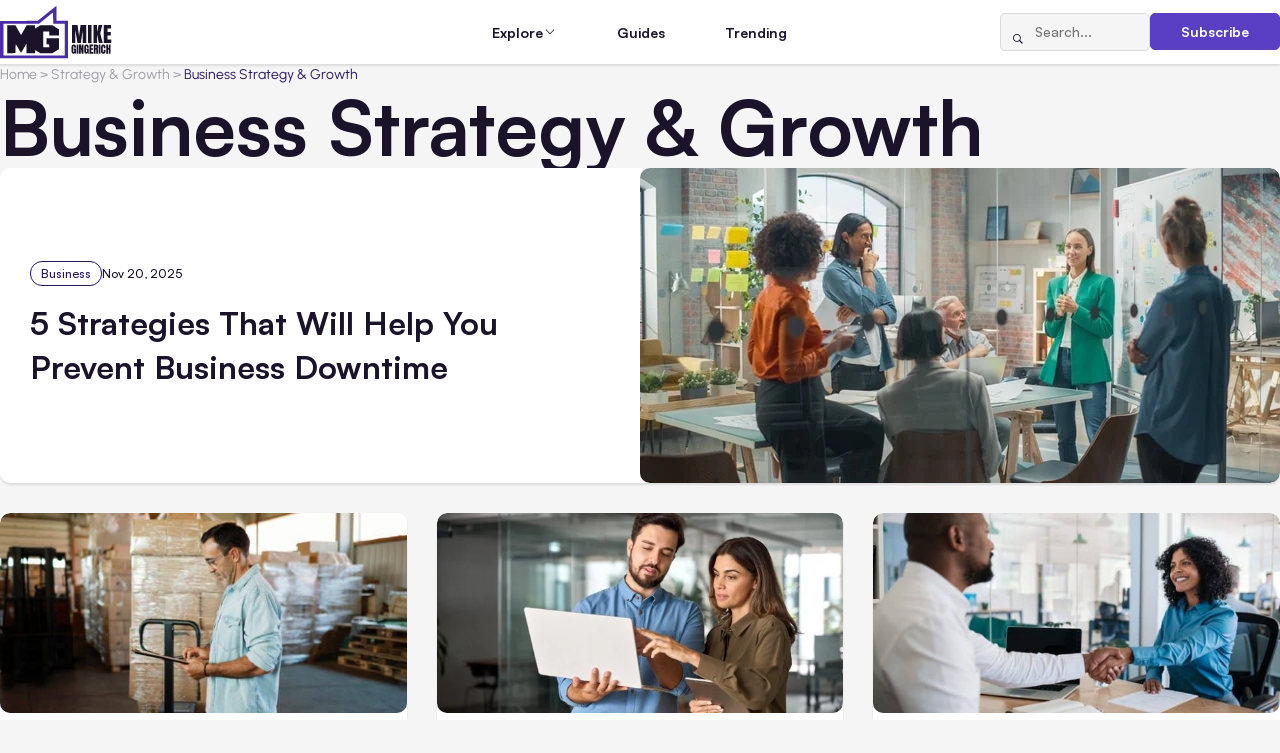

--- FILE ---
content_type: text/html; charset=UTF-8
request_url: https://www.mikegingerich.com/blog/category/business-strategy-growth/
body_size: 13101
content:
<!DOCTYPE html>
<html lang="en-US">

<head>
  <meta charset="UTF-8">
  <meta http-equiv="X-UA-Compatible" content="IE=edge">
  <meta name="viewport" content="width=device-width, initial-scale=1.0">  
  <link rel="apple-touch-icon" sizes="180x180" href="https://www.mikegingerich.com/wp-content/themes/mikegingerich/img/favicons/apple-touch-icon.png">
  <link rel="icon" type="image/png" sizes="32x32" href="https://www.mikegingerich.com/wp-content/themes/mikegingerich/img/favicons/favicon-32x32.png">
  <link rel="icon" type="image/png" sizes="16x16" href="https://www.mikegingerich.com/wp-content/themes/mikegingerich/img/favicons/favicon-16x16.png">
  <link rel="manifest" href="https://www.mikegingerich.com/wp-content/themes/mikegingerich/site.webmanifest">

  <title>Business Strategy &amp; Growth - MikeGingerich.com</title>
	<style>img:is([sizes="auto" i], [sizes^="auto," i]) { contain-intrinsic-size: 3000px 1500px }</style>
	
		<!-- All in One SEO 4.9.0 - aioseo.com -->
	<meta name="robots" content="max-image-preview:large" />
	<link rel="canonical" href="https://www.mikegingerich.com/blog/category/strategy_and_growth/business-strategy-growth/" />
	<link rel="next" href="https://www.mikegingerich.com/blog/category/business-strategy-growth/page/2/" />
	<meta name="generator" content="All in One SEO (AIOSEO) 4.9.0" />

		<script nowprocket nitro-exclude type="text/javascript" id="sa-dynamic-optimization" data-uuid="b65a5385-dbb9-42aa-b815-9353a5812962" src="[data-uri]"></script>
		<script type="application/ld+json" class="aioseo-schema">
			{"@context":"https:\/\/schema.org","@graph":[{"@type":"BreadcrumbList","@id":"https:\/\/www.mikegingerich.com\/blog\/category\/business-strategy-growth\/#breadcrumblist","itemListElement":[{"@type":"ListItem","@id":"https:\/\/www.mikegingerich.com#listItem","position":1,"name":"Home","item":"https:\/\/www.mikegingerich.com","nextItem":{"@type":"ListItem","@id":"https:\/\/www.mikegingerich.com\/blog\/category\/strategy_and_growth\/#listItem","name":"Strategy &amp; Growth"}},{"@type":"ListItem","@id":"https:\/\/www.mikegingerich.com\/blog\/category\/strategy_and_growth\/#listItem","position":2,"name":"Strategy &amp; Growth","item":"https:\/\/www.mikegingerich.com\/blog\/category\/strategy_and_growth\/","nextItem":{"@type":"ListItem","@id":"https:\/\/www.mikegingerich.com\/blog\/category\/strategy_and_growth\/business-strategy-growth\/#listItem","name":"Business Strategy &amp; Growth"},"previousItem":{"@type":"ListItem","@id":"https:\/\/www.mikegingerich.com#listItem","name":"Home"}},{"@type":"ListItem","@id":"https:\/\/www.mikegingerich.com\/blog\/category\/strategy_and_growth\/business-strategy-growth\/#listItem","position":3,"name":"Business Strategy &amp; Growth","previousItem":{"@type":"ListItem","@id":"https:\/\/www.mikegingerich.com\/blog\/category\/strategy_and_growth\/#listItem","name":"Strategy &amp; Growth"}}]},{"@type":"CollectionPage","@id":"https:\/\/www.mikegingerich.com\/blog\/category\/business-strategy-growth\/#collectionpage","url":"https:\/\/www.mikegingerich.com\/blog\/category\/business-strategy-growth\/","name":"Business Strategy & Growth - MikeGingerich.com","inLanguage":"en-US","isPartOf":{"@id":"https:\/\/www.mikegingerich.com\/#website"},"breadcrumb":{"@id":"https:\/\/www.mikegingerich.com\/blog\/category\/business-strategy-growth\/#breadcrumblist"}},{"@type":"Organization","@id":"https:\/\/www.mikegingerich.com\/#organization","name":"MikeGingerich.com","description":"Business Content Blog all about Tech, Marketing, and Business Growth Strategies","url":"https:\/\/www.mikegingerich.com\/"},{"@type":"WebSite","@id":"https:\/\/www.mikegingerich.com\/#website","url":"https:\/\/www.mikegingerich.com\/","name":"MikeGingerich.com","description":"Business Content Blog all about Tech, Marketing, and Business Growth Strategies","inLanguage":"en-US","publisher":{"@id":"https:\/\/www.mikegingerich.com\/#organization"}}]}
		</script>
		<!-- All in One SEO -->

<link href='https://imagedelivery.net' rel='preconnect' />
<link rel='stylesheet' id='wp-block-library-css' href='https://www.mikegingerich.com/wp-includes/css/dist/block-library/style.min.css?ver=6.8.3' type='text/css' media='all' />
<style id='classic-theme-styles-inline-css' type='text/css'>
/*! This file is auto-generated */
.wp-block-button__link{color:#fff;background-color:#32373c;border-radius:9999px;box-shadow:none;text-decoration:none;padding:calc(.667em + 2px) calc(1.333em + 2px);font-size:1.125em}.wp-block-file__button{background:#32373c;color:#fff;text-decoration:none}
</style>
<link rel='stylesheet' id='aioseo/css/src/vue/standalone/blocks/table-of-contents/global.scss-css' href='https://www.mikegingerich.com/wp-content/plugins/all-in-one-seo-pack/dist/Lite/assets/css/table-of-contents/global.e90f6d47.css?ver=4.9.0' type='text/css' media='all' />
<style id='global-styles-inline-css' type='text/css'>
:root{--wp--preset--aspect-ratio--square: 1;--wp--preset--aspect-ratio--4-3: 4/3;--wp--preset--aspect-ratio--3-4: 3/4;--wp--preset--aspect-ratio--3-2: 3/2;--wp--preset--aspect-ratio--2-3: 2/3;--wp--preset--aspect-ratio--16-9: 16/9;--wp--preset--aspect-ratio--9-16: 9/16;--wp--preset--color--black: #000000;--wp--preset--color--cyan-bluish-gray: #abb8c3;--wp--preset--color--white: #ffffff;--wp--preset--color--pale-pink: #f78da7;--wp--preset--color--vivid-red: #cf2e2e;--wp--preset--color--luminous-vivid-orange: #ff6900;--wp--preset--color--luminous-vivid-amber: #fcb900;--wp--preset--color--light-green-cyan: #7bdcb5;--wp--preset--color--vivid-green-cyan: #00d084;--wp--preset--color--pale-cyan-blue: #8ed1fc;--wp--preset--color--vivid-cyan-blue: #0693e3;--wp--preset--color--vivid-purple: #9b51e0;--wp--preset--gradient--vivid-cyan-blue-to-vivid-purple: linear-gradient(135deg,rgba(6,147,227,1) 0%,rgb(155,81,224) 100%);--wp--preset--gradient--light-green-cyan-to-vivid-green-cyan: linear-gradient(135deg,rgb(122,220,180) 0%,rgb(0,208,130) 100%);--wp--preset--gradient--luminous-vivid-amber-to-luminous-vivid-orange: linear-gradient(135deg,rgba(252,185,0,1) 0%,rgba(255,105,0,1) 100%);--wp--preset--gradient--luminous-vivid-orange-to-vivid-red: linear-gradient(135deg,rgba(255,105,0,1) 0%,rgb(207,46,46) 100%);--wp--preset--gradient--very-light-gray-to-cyan-bluish-gray: linear-gradient(135deg,rgb(238,238,238) 0%,rgb(169,184,195) 100%);--wp--preset--gradient--cool-to-warm-spectrum: linear-gradient(135deg,rgb(74,234,220) 0%,rgb(151,120,209) 20%,rgb(207,42,186) 40%,rgb(238,44,130) 60%,rgb(251,105,98) 80%,rgb(254,248,76) 100%);--wp--preset--gradient--blush-light-purple: linear-gradient(135deg,rgb(255,206,236) 0%,rgb(152,150,240) 100%);--wp--preset--gradient--blush-bordeaux: linear-gradient(135deg,rgb(254,205,165) 0%,rgb(254,45,45) 50%,rgb(107,0,62) 100%);--wp--preset--gradient--luminous-dusk: linear-gradient(135deg,rgb(255,203,112) 0%,rgb(199,81,192) 50%,rgb(65,88,208) 100%);--wp--preset--gradient--pale-ocean: linear-gradient(135deg,rgb(255,245,203) 0%,rgb(182,227,212) 50%,rgb(51,167,181) 100%);--wp--preset--gradient--electric-grass: linear-gradient(135deg,rgb(202,248,128) 0%,rgb(113,206,126) 100%);--wp--preset--gradient--midnight: linear-gradient(135deg,rgb(2,3,129) 0%,rgb(40,116,252) 100%);--wp--preset--font-size--small: 13px;--wp--preset--font-size--medium: 20px;--wp--preset--font-size--large: 36px;--wp--preset--font-size--x-large: 42px;--wp--preset--spacing--20: 0.44rem;--wp--preset--spacing--30: 0.67rem;--wp--preset--spacing--40: 1rem;--wp--preset--spacing--50: 1.5rem;--wp--preset--spacing--60: 2.25rem;--wp--preset--spacing--70: 3.38rem;--wp--preset--spacing--80: 5.06rem;--wp--preset--shadow--natural: 6px 6px 9px rgba(0, 0, 0, 0.2);--wp--preset--shadow--deep: 12px 12px 50px rgba(0, 0, 0, 0.4);--wp--preset--shadow--sharp: 6px 6px 0px rgba(0, 0, 0, 0.2);--wp--preset--shadow--outlined: 6px 6px 0px -3px rgba(255, 255, 255, 1), 6px 6px rgba(0, 0, 0, 1);--wp--preset--shadow--crisp: 6px 6px 0px rgba(0, 0, 0, 1);}:where(.is-layout-flex){gap: 0.5em;}:where(.is-layout-grid){gap: 0.5em;}body .is-layout-flex{display: flex;}.is-layout-flex{flex-wrap: wrap;align-items: center;}.is-layout-flex > :is(*, div){margin: 0;}body .is-layout-grid{display: grid;}.is-layout-grid > :is(*, div){margin: 0;}:where(.wp-block-columns.is-layout-flex){gap: 2em;}:where(.wp-block-columns.is-layout-grid){gap: 2em;}:where(.wp-block-post-template.is-layout-flex){gap: 1.25em;}:where(.wp-block-post-template.is-layout-grid){gap: 1.25em;}.has-black-color{color: var(--wp--preset--color--black) !important;}.has-cyan-bluish-gray-color{color: var(--wp--preset--color--cyan-bluish-gray) !important;}.has-white-color{color: var(--wp--preset--color--white) !important;}.has-pale-pink-color{color: var(--wp--preset--color--pale-pink) !important;}.has-vivid-red-color{color: var(--wp--preset--color--vivid-red) !important;}.has-luminous-vivid-orange-color{color: var(--wp--preset--color--luminous-vivid-orange) !important;}.has-luminous-vivid-amber-color{color: var(--wp--preset--color--luminous-vivid-amber) !important;}.has-light-green-cyan-color{color: var(--wp--preset--color--light-green-cyan) !important;}.has-vivid-green-cyan-color{color: var(--wp--preset--color--vivid-green-cyan) !important;}.has-pale-cyan-blue-color{color: var(--wp--preset--color--pale-cyan-blue) !important;}.has-vivid-cyan-blue-color{color: var(--wp--preset--color--vivid-cyan-blue) !important;}.has-vivid-purple-color{color: var(--wp--preset--color--vivid-purple) !important;}.has-black-background-color{background-color: var(--wp--preset--color--black) !important;}.has-cyan-bluish-gray-background-color{background-color: var(--wp--preset--color--cyan-bluish-gray) !important;}.has-white-background-color{background-color: var(--wp--preset--color--white) !important;}.has-pale-pink-background-color{background-color: var(--wp--preset--color--pale-pink) !important;}.has-vivid-red-background-color{background-color: var(--wp--preset--color--vivid-red) !important;}.has-luminous-vivid-orange-background-color{background-color: var(--wp--preset--color--luminous-vivid-orange) !important;}.has-luminous-vivid-amber-background-color{background-color: var(--wp--preset--color--luminous-vivid-amber) !important;}.has-light-green-cyan-background-color{background-color: var(--wp--preset--color--light-green-cyan) !important;}.has-vivid-green-cyan-background-color{background-color: var(--wp--preset--color--vivid-green-cyan) !important;}.has-pale-cyan-blue-background-color{background-color: var(--wp--preset--color--pale-cyan-blue) !important;}.has-vivid-cyan-blue-background-color{background-color: var(--wp--preset--color--vivid-cyan-blue) !important;}.has-vivid-purple-background-color{background-color: var(--wp--preset--color--vivid-purple) !important;}.has-black-border-color{border-color: var(--wp--preset--color--black) !important;}.has-cyan-bluish-gray-border-color{border-color: var(--wp--preset--color--cyan-bluish-gray) !important;}.has-white-border-color{border-color: var(--wp--preset--color--white) !important;}.has-pale-pink-border-color{border-color: var(--wp--preset--color--pale-pink) !important;}.has-vivid-red-border-color{border-color: var(--wp--preset--color--vivid-red) !important;}.has-luminous-vivid-orange-border-color{border-color: var(--wp--preset--color--luminous-vivid-orange) !important;}.has-luminous-vivid-amber-border-color{border-color: var(--wp--preset--color--luminous-vivid-amber) !important;}.has-light-green-cyan-border-color{border-color: var(--wp--preset--color--light-green-cyan) !important;}.has-vivid-green-cyan-border-color{border-color: var(--wp--preset--color--vivid-green-cyan) !important;}.has-pale-cyan-blue-border-color{border-color: var(--wp--preset--color--pale-cyan-blue) !important;}.has-vivid-cyan-blue-border-color{border-color: var(--wp--preset--color--vivid-cyan-blue) !important;}.has-vivid-purple-border-color{border-color: var(--wp--preset--color--vivid-purple) !important;}.has-vivid-cyan-blue-to-vivid-purple-gradient-background{background: var(--wp--preset--gradient--vivid-cyan-blue-to-vivid-purple) !important;}.has-light-green-cyan-to-vivid-green-cyan-gradient-background{background: var(--wp--preset--gradient--light-green-cyan-to-vivid-green-cyan) !important;}.has-luminous-vivid-amber-to-luminous-vivid-orange-gradient-background{background: var(--wp--preset--gradient--luminous-vivid-amber-to-luminous-vivid-orange) !important;}.has-luminous-vivid-orange-to-vivid-red-gradient-background{background: var(--wp--preset--gradient--luminous-vivid-orange-to-vivid-red) !important;}.has-very-light-gray-to-cyan-bluish-gray-gradient-background{background: var(--wp--preset--gradient--very-light-gray-to-cyan-bluish-gray) !important;}.has-cool-to-warm-spectrum-gradient-background{background: var(--wp--preset--gradient--cool-to-warm-spectrum) !important;}.has-blush-light-purple-gradient-background{background: var(--wp--preset--gradient--blush-light-purple) !important;}.has-blush-bordeaux-gradient-background{background: var(--wp--preset--gradient--blush-bordeaux) !important;}.has-luminous-dusk-gradient-background{background: var(--wp--preset--gradient--luminous-dusk) !important;}.has-pale-ocean-gradient-background{background: var(--wp--preset--gradient--pale-ocean) !important;}.has-electric-grass-gradient-background{background: var(--wp--preset--gradient--electric-grass) !important;}.has-midnight-gradient-background{background: var(--wp--preset--gradient--midnight) !important;}.has-small-font-size{font-size: var(--wp--preset--font-size--small) !important;}.has-medium-font-size{font-size: var(--wp--preset--font-size--medium) !important;}.has-large-font-size{font-size: var(--wp--preset--font-size--large) !important;}.has-x-large-font-size{font-size: var(--wp--preset--font-size--x-large) !important;}
:where(.wp-block-post-template.is-layout-flex){gap: 1.25em;}:where(.wp-block-post-template.is-layout-grid){gap: 1.25em;}
:where(.wp-block-columns.is-layout-flex){gap: 2em;}:where(.wp-block-columns.is-layout-grid){gap: 2em;}
:root :where(.wp-block-pullquote){font-size: 1.5em;line-height: 1.6;}
</style>
<link rel='stylesheet' id='main-css' href='https://www.mikegingerich.com/wp-content/themes/mikegingerich/style.css?ver=6.8.3' type='text/css' media='all' />
<link rel='stylesheet' id='mg-style-css' href='https://www.mikegingerich.com/wp-content/themes/mikegingerich/css/style.min.css?ver=1765802604' type='text/css' media='all' />
<link rel="https://api.w.org/" href="https://www.mikegingerich.com/wp-json/" /><link rel="alternate" title="JSON" type="application/json" href="https://www.mikegingerich.com/wp-json/wp/v2/categories/1368" /><link rel="icon" href="https://www.mikegingerich.com/wp-content/uploads/2018/03/cropped-mike-gingerich-logo-2018-1-32x32.png" sizes="32x32" />
<link rel="icon" href="https://www.mikegingerich.com/wp-content/uploads/2018/03/cropped-mike-gingerich-logo-2018-1-192x192.png" sizes="192x192" />
<link rel="apple-touch-icon" href="https://www.mikegingerich.com/wp-content/uploads/2018/03/cropped-mike-gingerich-logo-2018-1-180x180.png" />
<meta name="msapplication-TileImage" content="https://www.mikegingerich.com/wp-content/uploads/2018/03/cropped-mike-gingerich-logo-2018-1-270x270.png" />
</head>

<body class="archive category category-business-strategy-growth category-1368 wp-theme-mikegingerich">

  <noscript>
    <div class="no-js-msg">
      <div class="no-js-msg__container">
        <p class="no-js-msg__text">
          JavaScript is disabled in your browser. Please enable JavaScript to use this website.
        </p>
      </div>
    </div>
  </noscript>

  <div class="wrapper">
    <header class="header">
      <div class="header__container">
        <a href="https://www.mikegingerich.com" class="header__logo">
                                <img src="https://www.mikegingerich.com/wp-content/uploads/2025/11/MG.svg" alt="">
                  </a>
        <nav class="header__menu menu">
          <div class="header__menu-actions">
            <form action="https://www.mikegingerich.com/" method="get" class="header__search-form search-form">
              <button type="submit" class="search-form__btn icon-magnifying-glass" aria-label="Search"></button>
              <input type="search" class="search-form__input" placeholder="Search..." name="s" value="">
            </form>
            <a href="#subscribe" class="header__subscribe-button btn btn_primary" data-dialog>Subscribe</a>
          </div>
          <ul id="menu-main" class="menu__list"><li id="nav-menu-item-62302" class="menu__item menu__item_parent"><span class="menu__link">Explore</span><span class="menu__icon icon-chevron-down"></span><div class="menu__submenu"><div class="menu__submenu-groups"><div class="menu__submenu-group"><h3 class="menu__submenu-title"><button class="menu__submenu-toggle"><span class="icon-chevron-down"></span></button><a href="https://www.mikegingerich.com/blog/category/marketing_and_advertising/" class="menu__submenu-title-link">Marketing &amp; Advertising</a></h3><ul class="menu__submenu-list"><li class="menu__submenu-item"><a href="https://www.mikegingerich.com/blog/category/marketing_and_advertising/advertising/" class="menu__submenu-link"><span class="menu__submenu-text">Advertising</span> <span class="menu__submenu-count">(159)</span></a></li><li class="menu__submenu-item"><a href="https://www.mikegingerich.com/blog/category/marketing_and_advertising/affiliate-marketing/" class="menu__submenu-link"><span class="menu__submenu-text">Affiliate Marketing</span> <span class="menu__submenu-count">(22)</span></a></li><li class="menu__submenu-item"><a href="https://www.mikegingerich.com/blog/category/marketing_and_advertising/branding/" class="menu__submenu-link"><span class="menu__submenu-text">Branding</span> <span class="menu__submenu-count">(156)</span></a></li><li class="menu__submenu-item"><a href="https://www.mikegingerich.com/blog/category/marketing_and_advertising/marketing/" class="menu__submenu-link"><span class="menu__submenu-text">Marketing</span> <span class="menu__submenu-count">(448)</span></a></li><li class="menu__submenu-item"><a href="https://www.mikegingerich.com/blog/category/marketing_and_advertising/digital-marketing-2/" class="menu__submenu-link"><span class="menu__submenu-text">Digital Marketing</span> <span class="menu__submenu-count">(617)</span></a></li><li class="menu__submenu-item"><a href="https://www.mikegingerich.com/blog/category/marketing_and_advertising/e-marketing/" class="menu__submenu-link"><span class="menu__submenu-text">e-Marketing</span> <span class="menu__submenu-count">(39)</span></a></li></ul></div><div class="menu__submenu-group"><h3 class="menu__submenu-title"><button class="menu__submenu-toggle"><span class="icon-chevron-down"></span></button><a href="https://www.mikegingerich.com/blog/category/social-media/" class="menu__submenu-title-link">Social Media</a></h3><ul class="menu__submenu-list"><li class="menu__submenu-item"><a href="https://www.mikegingerich.com/blog/category/social-media/social-media-marketing-2/" class="menu__submenu-link"><span class="menu__submenu-text">Social Media Marketing</span> <span class="menu__submenu-count">(336)</span></a></li><li class="menu__submenu-item"><a href="https://www.mikegingerich.com/blog/category/social-media/facebook-marketing-facebook/" class="menu__submenu-link"><span class="menu__submenu-text">Facebook Marketing</span> <span class="menu__submenu-count">(158)</span></a></li><li class="menu__submenu-item"><a href="https://www.mikegingerich.com/blog/category/social-media/instagram-2/" class="menu__submenu-link"><span class="menu__submenu-text">Instagram</span> <span class="menu__submenu-count">(86)</span></a></li><li class="menu__submenu-item"><a href="https://www.mikegingerich.com/blog/category/social-media/linkedin/" class="menu__submenu-link"><span class="menu__submenu-text">LinkedIn</span> <span class="menu__submenu-count">(13)</span></a></li><li class="menu__submenu-item"><a href="https://www.mikegingerich.com/blog/category/social-media/tiktok/" class="menu__submenu-link"><span class="menu__submenu-text">TikTok</span> <span class="menu__submenu-count">(21)</span></a></li><li class="menu__submenu-item"><a href="https://www.mikegingerich.com/blog/category/social-media/x-twitter/" class="menu__submenu-link"><span class="menu__submenu-text">X/Twitter</span> <span class="menu__submenu-count">(22)</span></a></li><li class="menu__submenu-item"><a href="https://www.mikegingerich.com/blog/category/social-media/youtube/" class="menu__submenu-link"><span class="menu__submenu-text">YouTube</span> <span class="menu__submenu-count">(16)</span></a></li><li class="menu__submenu-item"><a href="https://www.mikegingerich.com/blog/category/social-media/pinterest/" class="menu__submenu-link"><span class="menu__submenu-text">Pinterest</span> <span class="menu__submenu-count">(21)</span></a></li></ul></div><div class="menu__submenu-group"><h3 class="menu__submenu-title"><button class="menu__submenu-toggle"><span class="icon-chevron-down"></span></button><a href="https://www.mikegingerich.com/blog/category/seo_and_lead_generation/" class="menu__submenu-title-link">SEO &amp; Lead Generation</a></h3><ul class="menu__submenu-list"><li class="menu__submenu-item"><a href="https://www.mikegingerich.com/blog/category/seo_and_lead_generation/search-engine-optimization/" class="menu__submenu-link"><span class="menu__submenu-text">Search Engine Optimization</span> <span class="menu__submenu-count">(359)</span></a></li><li class="menu__submenu-item"><a href="https://www.mikegingerich.com/blog/category/seo_and_lead_generation/internet-marketing/" class="menu__submenu-link"><span class="menu__submenu-text">Internet Marketing</span> <span class="menu__submenu-count">(144)</span></a></li><li class="menu__submenu-item"><a href="https://www.mikegingerich.com/blog/category/seo_and_lead_generation/inbound-marketing/" class="menu__submenu-link"><span class="menu__submenu-text">Inbound Marketing</span> <span class="menu__submenu-count">(6)</span></a></li><li class="menu__submenu-item"><a href="https://www.mikegingerich.com/blog/category/seo_and_lead_generation/local-seo/" class="menu__submenu-link"><span class="menu__submenu-text">Local SEO</span> <span class="menu__submenu-count">(29)</span></a></li><li class="menu__submenu-item"><a href="https://www.mikegingerich.com/blog/category/seo_and_lead_generation/link-building/" class="menu__submenu-link"><span class="menu__submenu-text">Link Building</span> <span class="menu__submenu-count">(17)</span></a></li></ul></div><div class="menu__submenu-group"><h3 class="menu__submenu-title"><button class="menu__submenu-toggle"><span class="icon-chevron-down"></span></button><a href="https://www.mikegingerich.com/blog/category/ecommerce_and_online_business/" class="menu__submenu-title-link">Ecommerce &amp; Online Business</a></h3><ul class="menu__submenu-list"><li class="menu__submenu-item"><a href="https://www.mikegingerich.com/blog/category/ecommerce_and_online_business/ecommerce/" class="menu__submenu-link"><span class="menu__submenu-text">Ecommerce</span> <span class="menu__submenu-count">(246)</span></a></li><li class="menu__submenu-item"><a href="https://www.mikegingerich.com/blog/category/ecommerce_and_online_business/dropshipping/" class="menu__submenu-link"><span class="menu__submenu-text">Dropshipping</span> <span class="menu__submenu-count">(8)</span></a></li><li class="menu__submenu-item"><a href="https://www.mikegingerich.com/blog/category/ecommerce_and_online_business/retail/" class="menu__submenu-link"><span class="menu__submenu-text">Retail</span> <span class="menu__submenu-count">(11)</span></a></li><li class="menu__submenu-item"><a href="https://www.mikegingerich.com/blog/category/ecommerce_and_online_business/startup/" class="menu__submenu-link"><span class="menu__submenu-text">Startup</span> <span class="menu__submenu-count">(25)</span></a></li><li class="menu__submenu-item"><a href="https://www.mikegingerich.com/blog/category/ecommerce_and_online_business/websites/" class="menu__submenu-link"><span class="menu__submenu-text">Websites</span> <span class="menu__submenu-count">(158)</span></a></li><li class="menu__submenu-item"><a href="https://www.mikegingerich.com/blog/category/ecommerce_and_online_business/crowdfunding/" class="menu__submenu-link"><span class="menu__submenu-text">Crowdfunding</span> <span class="menu__submenu-count">(7)</span></a></li></ul></div><div class="menu__submenu-group"><h3 class="menu__submenu-title"><button class="menu__submenu-toggle"><span class="icon-chevron-down"></span></button><a href="https://www.mikegingerich.com/blog/category/business_and_finance/" class="menu__submenu-title-link">Business &amp; Finance</a></h3><ul class="menu__submenu-list"><li class="menu__submenu-item"><a href="https://www.mikegingerich.com/blog/category/business_and_finance/business/" class="menu__submenu-link"><span class="menu__submenu-text">Business</span> <span class="menu__submenu-count">(2324)</span></a></li><li class="menu__submenu-item"><a href="https://www.mikegingerich.com/blog/category/business_and_finance/finances/" class="menu__submenu-link"><span class="menu__submenu-text">Finances</span> <span class="menu__submenu-count">(554)</span></a></li><li class="menu__submenu-item"><a href="https://www.mikegingerich.com/blog/category/business_and_finance/accounting/" class="menu__submenu-link"><span class="menu__submenu-text">Accounting</span> <span class="menu__submenu-count">(57)</span></a></li><li class="menu__submenu-item"><a href="https://www.mikegingerich.com/blog/category/business_and_finance/insurance/" class="menu__submenu-link"><span class="menu__submenu-text">Insurance</span> <span class="menu__submenu-count">(59)</span></a></li><li class="menu__submenu-item"><a href="https://www.mikegingerich.com/blog/category/real_estate_and_property/property-management/" class="menu__submenu-link"><span class="menu__submenu-text">Property Management</span> <span class="menu__submenu-count">(7)</span></a></li><li class="menu__submenu-item"><a href="https://www.mikegingerich.com/blog/category/business_and_finance/international-business/" class="menu__submenu-link"><span class="menu__submenu-text">International Business</span> <span class="menu__submenu-count">(33)</span></a></li></ul></div><div class="menu__submenu-group"><h3 class="menu__submenu-title"><button class="menu__submenu-toggle"><span class="icon-chevron-down"></span></button><a href="https://www.mikegingerich.com/blog/category/strategy_and_growth/" class="menu__submenu-title-link">Strategy &amp; Growth</a></h3><ul class="menu__submenu-list"><li class="menu__submenu-item"><a href="https://www.mikegingerich.com/blog/category/strategy_and_growth/entrepreneurship/" class="menu__submenu-link"><span class="menu__submenu-text">Entrepreneurship</span> <span class="menu__submenu-count">(214)</span></a></li><li class="menu__submenu-item"><a href="https://www.mikegingerich.com/blog/category/strategy_and_growth/leadership/" class="menu__submenu-link"><span class="menu__submenu-text">Leadership</span> <span class="menu__submenu-count">(163)</span></a></li><li class="menu__submenu-item"><a href="https://www.mikegingerich.com/blog/category/strategy_and_growth/coaching/" class="menu__submenu-link"><span class="menu__submenu-text">Coaching</span> <span class="menu__submenu-count">(26)</span></a></li><li class="menu__submenu-item"><a href="https://www.mikegingerich.com/blog/category/strategy_and_growth/career-growth/" class="menu__submenu-link"><span class="menu__submenu-text">Career Growth</span> <span class="menu__submenu-count">(228)</span></a></li><li class="menu__submenu-item"><a href="https://www.mikegingerich.com/blog/category/strategy_and_growth/investing/" class="menu__submenu-link"><span class="menu__submenu-text">Investing</span> <span class="menu__submenu-count">(375)</span></a></li><li class="menu__submenu-item"><a href="https://www.mikegingerich.com/blog/category/strategy_and_growth/stocks/" class="menu__submenu-link"><span class="menu__submenu-text">Stocks</span> <span class="menu__submenu-count">(83)</span></a></li></ul></div><div class="menu__submenu-group"><h3 class="menu__submenu-title"><button class="menu__submenu-toggle"><span class="icon-chevron-down"></span></button><a href="https://www.mikegingerich.com/blog/category/hr_and_workplace/" class="menu__submenu-title-link">HR &amp; Workplace</a></h3><ul class="menu__submenu-list"><li class="menu__submenu-item"><a href="https://www.mikegingerich.com/blog/category/hr_and_workplace/hr/" class="menu__submenu-link"><span class="menu__submenu-text">HR</span> <span class="menu__submenu-count">(116)</span></a></li><li class="menu__submenu-item"><a href="https://www.mikegingerich.com/blog/category/hr_and_workplace/hiring/" class="menu__submenu-link"><span class="menu__submenu-text">Hiring</span> <span class="menu__submenu-count">(68)</span></a></li><li class="menu__submenu-item"><a href="https://www.mikegingerich.com/blog/category/hr_and_workplace/teamwork/" class="menu__submenu-link"><span class="menu__submenu-text">Teamwork</span> <span class="menu__submenu-count">(19)</span></a></li><li class="menu__submenu-item"><a href="https://www.mikegingerich.com/blog/category/hr_and_workplace/workplace-culture/" class="menu__submenu-link"><span class="menu__submenu-text">Workplace Culture</span> <span class="menu__submenu-count">(120)</span></a></li><li class="menu__submenu-item"><a href="https://www.mikegingerich.com/blog/category/hr_and_workplace/remote-work/" class="menu__submenu-link"><span class="menu__submenu-text">Remote Work</span> <span class="menu__submenu-count">(70)</span></a></li></ul></div><div class="menu__submenu-group"><h3 class="menu__submenu-title"><button class="menu__submenu-toggle"><span class="icon-chevron-down"></span></button><a href="https://www.mikegingerich.com/blog/category/tech_and_development/" class="menu__submenu-title-link">Tech &amp; Development</a></h3><ul class="menu__submenu-list"><li class="menu__submenu-item"><a href="https://www.mikegingerich.com/blog/category/tech_and_development/technology/" class="menu__submenu-link"><span class="menu__submenu-text">Technology</span> <span class="menu__submenu-count">(320)</span></a></li><li class="menu__submenu-item"><a href="https://www.mikegingerich.com/blog/category/tech_and_development/development/" class="menu__submenu-link"><span class="menu__submenu-text">Development</span> <span class="menu__submenu-count">(37)</span></a></li><li class="menu__submenu-item"><a href="https://www.mikegingerich.com/blog/category/tech_and_development/it-services/" class="menu__submenu-link"><span class="menu__submenu-text">IT Services</span> <span class="menu__submenu-count">(60)</span></a></li><li class="menu__submenu-item"><a href="https://www.mikegingerich.com/blog/category/tech_and_development/web-software/" class="menu__submenu-link"><span class="menu__submenu-text">Web Software</span> <span class="menu__submenu-count">(52)</span></a></li><li class="menu__submenu-item"><a href="https://www.mikegingerich.com/blog/category/tech_and_development/web-tools/" class="menu__submenu-link"><span class="menu__submenu-text">Web Tools</span> <span class="menu__submenu-count">(116)</span></a></li></ul></div><div class="menu__submenu-group"><h3 class="menu__submenu-title"><button class="menu__submenu-toggle"><span class="icon-chevron-down"></span></button><a href="https://www.mikegingerich.com/blog/category/ai_data_and_security/" class="menu__submenu-title-link">AI, Data &amp; Security</a></h3><ul class="menu__submenu-list"><li class="menu__submenu-item"><a href="https://www.mikegingerich.com/blog/category/ai_data_and_security/ai/" class="menu__submenu-link"><span class="menu__submenu-text">AI</span> <span class="menu__submenu-count">(117)</span></a></li><li class="menu__submenu-item"><a href="https://www.mikegingerich.com/blog/category/ai_data_and_security/analytics/" class="menu__submenu-link"><span class="menu__submenu-text">Analytics</span> <span class="menu__submenu-count">(57)</span></a></li><li class="menu__submenu-item"><a href="https://www.mikegingerich.com/blog/category/ai_data_and_security/cybersecurity/" class="menu__submenu-link"><span class="menu__submenu-text">Cybersecurity</span> <span class="menu__submenu-count">(99)</span></a></li><li class="menu__submenu-item"><a href="https://www.mikegingerich.com/blog/category/ai_data_and_security/privacy/" class="menu__submenu-link"><span class="menu__submenu-text">Privacy</span> <span class="menu__submenu-count">(8)</span></a></li><li class="menu__submenu-item"><a href="https://www.mikegingerich.com/blog/category/ai_data_and_security/user-experience/" class="menu__submenu-link"><span class="menu__submenu-text">User Experience</span> <span class="menu__submenu-count">(1)</span></a></li></ul></div><div class="menu__submenu-group"><h3 class="menu__submenu-title"><button class="menu__submenu-toggle"><span class="icon-chevron-down"></span></button><a href="https://www.mikegingerich.com/blog/category/design_and_media/" class="menu__submenu-title-link">Design &amp; Media</a></h3><ul class="menu__submenu-list"><li class="menu__submenu-item"><a href="https://www.mikegingerich.com/blog/category/design_and_media/design-tools/" class="menu__submenu-link"><span class="menu__submenu-text">Design Tools</span> <span class="menu__submenu-count">(18)</span></a></li><li class="menu__submenu-item"><a href="https://www.mikegingerich.com/blog/category/design_and_media/animation/" class="menu__submenu-link"><span class="menu__submenu-text">Animation</span> <span class="menu__submenu-count">(1)</span></a></li><li class="menu__submenu-item"><a href="https://www.mikegingerich.com/blog/category/design_and_media/infographics/" class="menu__submenu-link"><span class="menu__submenu-text">Infographics</span> <span class="menu__submenu-count">(32)</span></a></li><li class="menu__submenu-item"><a href="https://www.mikegingerich.com/blog/category/design_and_media/photos/" class="menu__submenu-link"><span class="menu__submenu-text">Photos</span> <span class="menu__submenu-count">(26)</span></a></li><li class="menu__submenu-item"><a href="https://www.mikegingerich.com/blog/category/design_and_media/video/" class="menu__submenu-link"><span class="menu__submenu-text">Video</span> <span class="menu__submenu-count">(93)</span></a></li></ul></div><div class="menu__submenu-group"><h3 class="menu__submenu-title"><button class="menu__submenu-toggle"><span class="icon-chevron-down"></span></button><a href="https://www.mikegingerich.com/blog/category/lifestyle_and_wellness/" class="menu__submenu-title-link">Lifestyle &amp; Wellness</a></h3><ul class="menu__submenu-list"><li class="menu__submenu-item"><a href="https://www.mikegingerich.com/blog/category/lifestyle_and_wellness/lifestyle/" class="menu__submenu-link"><span class="menu__submenu-text">Lifestyle</span> <span class="menu__submenu-count">(98)</span></a></li><li class="menu__submenu-item"><a href="https://www.mikegingerich.com/blog/category/lifestyle_and_wellness/health/" class="menu__submenu-link"><span class="menu__submenu-text">Health</span> <span class="menu__submenu-count">(189)</span></a></li><li class="menu__submenu-item"><a href="https://www.mikegingerich.com/blog/category/lifestyle_and_wellness/wellness/" class="menu__submenu-link"><span class="menu__submenu-text">Wellness</span> <span class="menu__submenu-count">(15)</span></a></li><li class="menu__submenu-item"><a href="https://www.mikegingerich.com/blog/category/lifestyle_and_wellness/fitness/" class="menu__submenu-link"><span class="menu__submenu-text">Fitness</span> <span class="menu__submenu-count">(36)</span></a></li><li class="menu__submenu-item"><a href="https://www.mikegingerich.com/blog/category/lifestyle_and_wellness/beauty/" class="menu__submenu-link"><span class="menu__submenu-text">Beauty</span> <span class="menu__submenu-count">(1)</span></a></li></ul></div><div class="menu__submenu-group"><h3 class="menu__submenu-title"><button class="menu__submenu-toggle"><span class="icon-chevron-down"></span></button><a href="https://www.mikegingerich.com/blog/category/real_estate_and_property/" class="menu__submenu-title-link">Real Estate &amp; Property</a></h3><ul class="menu__submenu-list"><li class="menu__submenu-item"><a href="https://www.mikegingerich.com/blog/category/real_estate_and_property/real-estate/" class="menu__submenu-link"><span class="menu__submenu-text">Real Estate</span> <span class="menu__submenu-count">(209)</span></a></li><li class="menu__submenu-item"><a href="https://www.mikegingerich.com/blog/category/real_estate_and_property/property-management/" class="menu__submenu-link"><span class="menu__submenu-text">Property Management</span> <span class="menu__submenu-count">(7)</span></a></li><li class="menu__submenu-item"><a href="https://www.mikegingerich.com/blog/category/real_estate_and_property/logistics/" class="menu__submenu-link"><span class="menu__submenu-text">Logistics</span> <span class="menu__submenu-count">(38)</span></a></li><li class="menu__submenu-item"><a href="https://www.mikegingerich.com/blog/category/real_estate_and_property/manufacturing/" class="menu__submenu-link"><span class="menu__submenu-text">Manufacturing</span> <span class="menu__submenu-count">(15)</span></a></li><li class="menu__submenu-item"><a href="https://www.mikegingerich.com/blog/category/real_estate_and_property/automotive/" class="menu__submenu-link"><span class="menu__submenu-text">Automotive</span> <span class="menu__submenu-count">(96)</span></a></li></ul></div></div><div class="menu__submenu-footer"><a href="https://www.mikegingerich.com/categories/" class="menu__submenu-footer-link" target="_self"><span class="menu__submenu-footer-icon icon-right-arrow"></span><span class="menu__submenu-footer-text">All Categories</span></a></div></div></li><li id="nav-menu-item-62300" class="menu__item"><a href="https://www.mikegingerich.com/guides/" class="menu__link">Guides</a></li><li id="nav-menu-item-62330" class="menu__item"><a href="https://www.mikegingerich.com/trending/" class="menu__link">Trending</a></li></ul>        </nav>
        <div class="header__actions">
          <form action="https://www.mikegingerich.com/" method="get" class="search-form">
  <button type="submit" class="search-form__btn icon-magnifying-glass" aria-label="Search"></button>
  <input type="search" class="search-form__input" placeholder="Search..." name="s" value="">
</form>          <a href="#subscribe" class="header__subscribe-button btn btn_primary" data-dialog>Subscribe</a>
          <button class="menu-toggle" aria-label="Toggle menu">
            <span></span>
          </button>
        </div>
      </div>
    </header>
    <main class="page"><section class="breadcrumbs">
  <div class="breadcrumbs__container">
    <div class="breadcrumbs__list paragraph paragraph_small">
      <!-- Breadcrumb NavXT 7.4.1 -->
<span property="itemListElement" typeof="ListItem"><a property="item" typeof="WebPage" title="Go to MikeGingerich.com." href="https://www.mikegingerich.com" class="home" ><span property="name">Home</span></a><meta property="position" content="1"></span> &gt; <span property="itemListElement" typeof="ListItem"><a property="item" typeof="WebPage" title="Go to the Strategy &amp; Growth Category archives." href="https://www.mikegingerich.com/blog/category/strategy_and_growth/" class="taxonomy category" ><span property="name">Strategy &amp; Growth</span></a><meta property="position" content="2"></span> &gt; <span property="itemListElement" typeof="ListItem"><span property="name" class="archive taxonomy category current-item">Business Strategy &amp; Growth</span><meta property="url" content="https://www.mikegingerich.com/blog/category/strategy_and_growth/business-strategy-growth/"><meta property="position" content="3"></span>    </div>
  </div>
</section><section class="page-header">
  <div class="page-header__container">
    <h1 class="page-header__title heading-1">
      Business Strategy &amp; Growth    </h1>
      </div>
</section>  <section class="posts">
    <div class="posts__container">
            <div class="posts__list">
                              <article class="posts__item post-item post-item_big">
              <figure class="post-item__image">
                <a href="https://www.mikegingerich.com/blog/5-strategies-that-will-help-you-prevent-business-downtime/" class="post-item__image-link">
                                      <img width="640" height="315" src="https://www.mikegingerich.com/wp-content/uploads/2025/11/HToOSupplyLLC-398624-Executive-Office-Whiteboard-Image1.jpeg" class="attachment-full size-full wp-post-image" alt="5 Strategies That Will Help You Prevent Business Downtime" loading="lazy" decoding="async" srcset="https://www.mikegingerich.com/wp-content/uploads/2025/11/HToOSupplyLLC-398624-Executive-Office-Whiteboard-Image1.jpeg 640w, https://www.mikegingerich.com/wp-content/uploads/2025/11/HToOSupplyLLC-398624-Executive-Office-Whiteboard-Image1-300x148.jpeg 300w, https://www.mikegingerich.com/wp-content/uploads/2025/11/HToOSupplyLLC-398624-Executive-Office-Whiteboard-Image1-625x308.jpeg 625w" sizes="auto, (max-width: 640px) 100vw, 640px" />                                  </a>
              </figure>
              <div class="post-item__content">
                <div class="post-item__top text-3">
                  <ul class="post-item__categories">
                                            <li class="post-item__category">
                          <a href="https://www.mikegingerich.com/blog/category/business_and_finance/business/" class="post-item__category-link">
                            <span class="post-item__category-text">Business</span>
                          </a>
                        </li>
                                        </ul>
                  <div class="post-item__date">Nov 20, 2025</div>
                </div>
                <h3 class="post-item__title heading-3">
                  <a href="https://www.mikegingerich.com/blog/5-strategies-that-will-help-you-prevent-business-downtime/" class="post-item__title-link">5 Strategies That Will Help You Prevent Business Downtime</a>
                </h3>
              </div>
            </article>
                                        <article class="posts__item post-item">
              <figure class="post-item__image">
                <a href="https://www.mikegingerich.com/blog/how-small-businesses-can-build-resilient-supply-chains/" class="post-item__image-link">
                                      <img width="480" height="236" src="https://www.mikegingerich.com/wp-content/uploads/2025/11/logistickinc-401104-male-warehouse-worker-image1.jpg" class="attachment-post-thumb size-post-thumb wp-post-image" alt="How Small Businesses Can Build Resilient Supply Chains" loading="lazy" decoding="async" srcset="https://www.mikegingerich.com/wp-content/uploads/2025/11/logistickinc-401104-male-warehouse-worker-image1.jpg 640w, https://www.mikegingerich.com/wp-content/uploads/2025/11/logistickinc-401104-male-warehouse-worker-image1-300x148.jpg 300w, https://www.mikegingerich.com/wp-content/uploads/2025/11/logistickinc-401104-male-warehouse-worker-image1-625x308.jpg 625w" sizes="auto, (max-width: 480px) 100vw, 480px" />                                  </a>
              </figure>
              <div class="post-item__content">
                <div class="post-item__top text-3">
                  <ul class="post-item__categories">
                                            <li class="post-item__category">
                          <a href="https://www.mikegingerich.com/blog/category/business_and_finance/business/" class="post-item__category-link">
                            <span class="post-item__category-text">Business</span>
                          </a>
                        </li>
                                        </ul>
                  <div class="post-item__date">Nov 19, 2025</div>
                </div>
                <h3 class="post-item__title heading-5">
                  <a href="https://www.mikegingerich.com/blog/how-small-businesses-can-build-resilient-supply-chains/" class="post-item__title-link">How Small Businesses Can Build Resilient Supply Chains</a>
                </h3>
                <div class="post-item__views text-3">
                  <span class="post-item__views-icon icon-eye"></span>
                  <span class="post-item__views-text">88</span>
                </div>
              </div>
            </article>
                                        <article class="posts__item post-item">
              <figure class="post-item__image">
                <a href="https://www.mikegingerich.com/blog/the-types-of-tools-every-growing-business-needs/" class="post-item__image-link">
                                      <img width="480" height="236" src="https://www.mikegingerich.com/wp-content/uploads/2025/11/logicalposition-423708-businessprofessionalslaptop-Image1.jpeg" class="attachment-post-thumb size-post-thumb wp-post-image" alt="The Types of Tools Every Growing Business Needs" loading="lazy" decoding="async" srcset="https://www.mikegingerich.com/wp-content/uploads/2025/11/logicalposition-423708-businessprofessionalslaptop-Image1.jpeg 640w, https://www.mikegingerich.com/wp-content/uploads/2025/11/logicalposition-423708-businessprofessionalslaptop-Image1-300x148.jpeg 300w, https://www.mikegingerich.com/wp-content/uploads/2025/11/logicalposition-423708-businessprofessionalslaptop-Image1-625x308.jpeg 625w" sizes="auto, (max-width: 480px) 100vw, 480px" />                                  </a>
              </figure>
              <div class="post-item__content">
                <div class="post-item__top text-3">
                  <ul class="post-item__categories">
                                            <li class="post-item__category">
                          <a href="https://www.mikegingerich.com/blog/category/business_and_finance/business/" class="post-item__category-link">
                            <span class="post-item__category-text">Business</span>
                          </a>
                        </li>
                                        </ul>
                  <div class="post-item__date">Nov 7, 2025</div>
                </div>
                <h3 class="post-item__title heading-5">
                  <a href="https://www.mikegingerich.com/blog/the-types-of-tools-every-growing-business-needs/" class="post-item__title-link">The Types of Tools Every Growing Business Needs</a>
                </h3>
                <div class="post-item__views text-3">
                  <span class="post-item__views-icon icon-eye"></span>
                  <span class="post-item__views-text">234</span>
                </div>
              </div>
            </article>
                                        <article class="posts__item post-item">
              <figure class="post-item__image">
                <a href="https://www.mikegingerich.com/blog/4-common-hr-mistakes-that-can-cost-your-business/" class="post-item__image-link">
                                      <img width="480" height="236" src="https://www.mikegingerich.com/wp-content/uploads/2025/09/PSIBackgroundCheck-386750-People-Shaking-Hands-Image1.jpeg" class="attachment-post-thumb size-post-thumb wp-post-image" alt="4 Common HR Mistakes That Can Cost Your Business" loading="lazy" decoding="async" srcset="https://www.mikegingerich.com/wp-content/uploads/2025/09/PSIBackgroundCheck-386750-People-Shaking-Hands-Image1.jpeg 640w, https://www.mikegingerich.com/wp-content/uploads/2025/09/PSIBackgroundCheck-386750-People-Shaking-Hands-Image1-300x148.jpeg 300w, https://www.mikegingerich.com/wp-content/uploads/2025/09/PSIBackgroundCheck-386750-People-Shaking-Hands-Image1-625x308.jpeg 625w" sizes="auto, (max-width: 480px) 100vw, 480px" />                                  </a>
              </figure>
              <div class="post-item__content">
                <div class="post-item__top text-3">
                  <ul class="post-item__categories">
                                            <li class="post-item__category">
                          <a href="https://www.mikegingerich.com/blog/category/business_and_finance/business/" class="post-item__category-link">
                            <span class="post-item__category-text">Business</span>
                          </a>
                        </li>
                                        </ul>
                  <div class="post-item__date">Sep 23, 2025</div>
                </div>
                <h3 class="post-item__title heading-5">
                  <a href="https://www.mikegingerich.com/blog/4-common-hr-mistakes-that-can-cost-your-business/" class="post-item__title-link">4 Common HR Mistakes That Can Cost Your Business</a>
                </h3>
                <div class="post-item__views text-3">
                  <span class="post-item__views-icon icon-eye"></span>
                  <span class="post-item__views-text">78</span>
                </div>
              </div>
            </article>
                                        <article class="posts__item post-item">
              <figure class="post-item__image">
                <a href="https://www.mikegingerich.com/blog/4-things-to-know-before-expanding-your-truck-fleet/" class="post-item__image-link">
                                      <img width="480" height="236" src="https://www.mikegingerich.com/wp-content/uploads/2025/09/metro-trailer-leasing-387259-truck-fleet-clouds-ImageA1.jpeg" class="attachment-post-thumb size-post-thumb wp-post-image" alt="4 Things to Know Before Expanding Your Truck Fleet" loading="lazy" decoding="async" srcset="https://www.mikegingerich.com/wp-content/uploads/2025/09/metro-trailer-leasing-387259-truck-fleet-clouds-ImageA1.jpeg 640w, https://www.mikegingerich.com/wp-content/uploads/2025/09/metro-trailer-leasing-387259-truck-fleet-clouds-ImageA1-300x148.jpeg 300w, https://www.mikegingerich.com/wp-content/uploads/2025/09/metro-trailer-leasing-387259-truck-fleet-clouds-ImageA1-625x308.jpeg 625w" sizes="auto, (max-width: 480px) 100vw, 480px" />                                  </a>
              </figure>
              <div class="post-item__content">
                <div class="post-item__top text-3">
                  <ul class="post-item__categories">
                                            <li class="post-item__category">
                          <a href="https://www.mikegingerich.com/blog/category/content_and_blogging/blog-posts/" class="post-item__category-link">
                            <span class="post-item__category-text">Blog</span>
                          </a>
                        </li>
                                        </ul>
                  <div class="post-item__date">Sep 19, 2025</div>
                </div>
                <h3 class="post-item__title heading-5">
                  <a href="https://www.mikegingerich.com/blog/4-things-to-know-before-expanding-your-truck-fleet/" class="post-item__title-link">4 Things to Know Before Expanding Your Truck Fleet</a>
                </h3>
                <div class="post-item__views text-3">
                  <span class="post-item__views-icon icon-eye"></span>
                  <span class="post-item__views-text">81</span>
                </div>
              </div>
            </article>
                                        <article class="posts__item post-item">
              <figure class="post-item__image">
                <a href="https://www.mikegingerich.com/blog/strategies-for-leadership-growth-and-business-improvement/" class="post-item__image-link">
                                      <img width="480" height="236" src="https://www.mikegingerich.com/wp-content/uploads/2025/09/EpiphanyCoaches-383618-Woman-Presentation-Meeting-Image-blogbanner1.jpeg" class="attachment-post-thumb size-post-thumb wp-post-image" alt="Strategies for Leadership Growth and Business Improvement" loading="lazy" decoding="async" srcset="https://www.mikegingerich.com/wp-content/uploads/2025/09/EpiphanyCoaches-383618-Woman-Presentation-Meeting-Image-blogbanner1.jpeg 640w, https://www.mikegingerich.com/wp-content/uploads/2025/09/EpiphanyCoaches-383618-Woman-Presentation-Meeting-Image-blogbanner1-300x148.jpeg 300w, https://www.mikegingerich.com/wp-content/uploads/2025/09/EpiphanyCoaches-383618-Woman-Presentation-Meeting-Image-blogbanner1-625x308.jpeg 625w" sizes="auto, (max-width: 480px) 100vw, 480px" />                                  </a>
              </figure>
              <div class="post-item__content">
                <div class="post-item__top text-3">
                  <ul class="post-item__categories">
                                            <li class="post-item__category">
                          <a href="https://www.mikegingerich.com/blog/category/business_and_finance/business/" class="post-item__category-link">
                            <span class="post-item__category-text">Business</span>
                          </a>
                        </li>
                                        </ul>
                  <div class="post-item__date">Sep 8, 2025</div>
                </div>
                <h3 class="post-item__title heading-5">
                  <a href="https://www.mikegingerich.com/blog/strategies-for-leadership-growth-and-business-improvement/" class="post-item__title-link">Strategies for Leadership Growth and Business Improvement</a>
                </h3>
                <div class="post-item__views text-3">
                  <span class="post-item__views-icon icon-eye"></span>
                  <span class="post-item__views-text">79</span>
                </div>
              </div>
            </article>
                                        <article class="posts__item post-item">
              <figure class="post-item__image">
                <a href="https://www.mikegingerich.com/blog/ways-to-make-your-office-space-stand-out/" class="post-item__image-link">
                                      <img width="480" height="236" src="https://www.mikegingerich.com/wp-content/uploads/2025/08/gkdmetalfabrics-385020-blackbeamsoffice-image-1.jpeg" class="attachment-post-thumb size-post-thumb wp-post-image" alt="Ways To Make Your Office Space Stand Out" loading="lazy" decoding="async" srcset="https://www.mikegingerich.com/wp-content/uploads/2025/08/gkdmetalfabrics-385020-blackbeamsoffice-image-1.jpeg 640w, https://www.mikegingerich.com/wp-content/uploads/2025/08/gkdmetalfabrics-385020-blackbeamsoffice-image-1-300x148.jpeg 300w, https://www.mikegingerich.com/wp-content/uploads/2025/08/gkdmetalfabrics-385020-blackbeamsoffice-image-1-625x308.jpeg 625w" sizes="auto, (max-width: 480px) 100vw, 480px" />                                  </a>
              </figure>
              <div class="post-item__content">
                <div class="post-item__top text-3">
                  <ul class="post-item__categories">
                                            <li class="post-item__category">
                          <a href="https://www.mikegingerich.com/blog/category/business_and_finance/business/" class="post-item__category-link">
                            <span class="post-item__category-text">Business</span>
                          </a>
                        </li>
                                        </ul>
                  <div class="post-item__date">Aug 20, 2025</div>
                </div>
                <h3 class="post-item__title heading-5">
                  <a href="https://www.mikegingerich.com/blog/ways-to-make-your-office-space-stand-out/" class="post-item__title-link">Ways To Make Your Office Space Stand Out</a>
                </h3>
                <div class="post-item__views text-3">
                  <span class="post-item__views-icon icon-eye"></span>
                  <span class="post-item__views-text">59</span>
                </div>
              </div>
            </article>
                                        <article class="posts__item post-item">
              <figure class="post-item__image">
                <a href="https://www.mikegingerich.com/blog/keep-your-business-safe-with-these-simple-tips/" class="post-item__image-link">
                                      <img width="480" height="236" src="https://www.mikegingerich.com/wp-content/uploads/2025/08/doorhub-381437-safetyfirstbadge-image-1.jpg" class="attachment-post-thumb size-post-thumb wp-post-image" alt="Keep Your Business Safe With These Simple Tips" loading="lazy" decoding="async" srcset="https://www.mikegingerich.com/wp-content/uploads/2025/08/doorhub-381437-safetyfirstbadge-image-1.jpg 640w, https://www.mikegingerich.com/wp-content/uploads/2025/08/doorhub-381437-safetyfirstbadge-image-1-300x148.jpg 300w, https://www.mikegingerich.com/wp-content/uploads/2025/08/doorhub-381437-safetyfirstbadge-image-1-625x308.jpg 625w" sizes="auto, (max-width: 480px) 100vw, 480px" />                                  </a>
              </figure>
              <div class="post-item__content">
                <div class="post-item__top text-3">
                  <ul class="post-item__categories">
                                            <li class="post-item__category">
                          <a href="https://www.mikegingerich.com/blog/category/business_and_finance/business/" class="post-item__category-link">
                            <span class="post-item__category-text">Business</span>
                          </a>
                        </li>
                                        </ul>
                  <div class="post-item__date">Aug 5, 2025</div>
                </div>
                <h3 class="post-item__title heading-5">
                  <a href="https://www.mikegingerich.com/blog/keep-your-business-safe-with-these-simple-tips/" class="post-item__title-link">Keep Your Business Safe With These Simple Tips</a>
                </h3>
                <div class="post-item__views text-3">
                  <span class="post-item__views-icon icon-eye"></span>
                  <span class="post-item__views-text">57</span>
                </div>
              </div>
            </article>
                                        <article class="posts__item post-item">
              <figure class="post-item__image">
                <a href="https://www.mikegingerich.com/blog/how-to-improve-the-curb-appeal-of-your-business/" class="post-item__image-link">
                                      <img width="480" height="236" src="https://www.mikegingerich.com/wp-content/uploads/2025/07/CPMSweeping-376540-Store-Welcome-Sign-Image1.jpg" class="attachment-post-thumb size-post-thumb wp-post-image" alt="How To Improve the Curb Appeal of Your Business" loading="lazy" decoding="async" srcset="https://www.mikegingerich.com/wp-content/uploads/2025/07/CPMSweeping-376540-Store-Welcome-Sign-Image1.jpg 640w, https://www.mikegingerich.com/wp-content/uploads/2025/07/CPMSweeping-376540-Store-Welcome-Sign-Image1-300x148.jpg 300w, https://www.mikegingerich.com/wp-content/uploads/2025/07/CPMSweeping-376540-Store-Welcome-Sign-Image1-625x308.jpg 625w" sizes="auto, (max-width: 480px) 100vw, 480px" />                                  </a>
              </figure>
              <div class="post-item__content">
                <div class="post-item__top text-3">
                  <ul class="post-item__categories">
                                            <li class="post-item__category">
                          <a href="https://www.mikegingerich.com/blog/category/content_and_blogging/blog-posts/" class="post-item__category-link">
                            <span class="post-item__category-text">Blog</span>
                          </a>
                        </li>
                                        </ul>
                  <div class="post-item__date">Jul 28, 2025</div>
                </div>
                <h3 class="post-item__title heading-5">
                  <a href="https://www.mikegingerich.com/blog/how-to-improve-the-curb-appeal-of-your-business/" class="post-item__title-link">How To Improve the Curb Appeal of Your Business</a>
                </h3>
                <div class="post-item__views text-3">
                  <span class="post-item__views-icon icon-eye"></span>
                  <span class="post-item__views-text">59</span>
                </div>
              </div>
            </article>
                                        <article class="posts__item post-item">
              <figure class="post-item__image">
                <a href="https://www.mikegingerich.com/blog/the-cro-playbook-data-driven-tactics-to-unlock-your-websites-full-potential/" class="post-item__image-link">
                                      <img width="405" height="270" src="https://www.mikegingerich.com/wp-content/uploads/2025/06/tech-daily-h329GHs_lC8-unsplash-scaled.jpg" class="attachment-post-thumb size-post-thumb wp-post-image" alt="The CRO Playbook: Data-Driven Tactics to Unlock Your Website’s Full Potential" loading="lazy" decoding="async" srcset="https://www.mikegingerich.com/wp-content/uploads/2025/06/tech-daily-h329GHs_lC8-unsplash-scaled.jpg 2048w, https://www.mikegingerich.com/wp-content/uploads/2025/06/tech-daily-h329GHs_lC8-unsplash-300x200.jpg 300w, https://www.mikegingerich.com/wp-content/uploads/2025/06/tech-daily-h329GHs_lC8-unsplash-625x417.jpg 625w, https://www.mikegingerich.com/wp-content/uploads/2025/06/tech-daily-h329GHs_lC8-unsplash-768x512.jpg 768w, https://www.mikegingerich.com/wp-content/uploads/2025/06/tech-daily-h329GHs_lC8-unsplash-1536x1024.jpg 1536w" sizes="auto, (max-width: 405px) 100vw, 405px" />                                  </a>
              </figure>
              <div class="post-item__content">
                <div class="post-item__top text-3">
                  <ul class="post-item__categories">
                                            <li class="post-item__category">
                          <a href="https://www.mikegingerich.com/blog/category/business_and_finance/business/" class="post-item__category-link">
                            <span class="post-item__category-text">Business</span>
                          </a>
                        </li>
                                        </ul>
                  <div class="post-item__date">Jun 27, 2025</div>
                </div>
                <h3 class="post-item__title heading-5">
                  <a href="https://www.mikegingerich.com/blog/the-cro-playbook-data-driven-tactics-to-unlock-your-websites-full-potential/" class="post-item__title-link">The CRO Playbook: Data-Driven Tactics to Unlock Your Website’s Full Potential</a>
                </h3>
                <div class="post-item__views text-3">
                  <span class="post-item__views-icon icon-eye"></span>
                  <span class="post-item__views-text">61</span>
                </div>
              </div>
            </article>
                        </div>

              <div class="posts__pagination pagination">
          
                      <a href="https://www.mikegingerich.com/blog/category/business-strategy-growth/" class="pagination__link pagination__link_active">1</a>
                      <a href="https://www.mikegingerich.com/blog/category/business-strategy-growth/page/2/" class="pagination__link">2</a>
                      <a href="https://www.mikegingerich.com/blog/category/business-strategy-growth/page/3/" class="pagination__link">3</a>
          
                      <span class="pagination__ellipsis">...</span>
            <a href="https://www.mikegingerich.com/blog/category/business-strategy-growth/page/60/" class="pagination__link">60</a>
          
                      <a href="https://www.mikegingerich.com/blog/category/business-strategy-growth/page/2/" class="pagination__link pagination__link_next">
              <span class="pagination__icon icon-right-arrow"></span>
            </a>
                  </div>
      
    </div>
  </section>

  <section class="cta">
    <div class="cta__container">
      <div class="cta__block">
        <h2 class="cta__title heading-2"><p>Want to grow <strong>smarter, faster?</strong></p>
</h2>
        <div class="cta__content">
                                <p class="cta__text paragraph paragraph_big">Get weekly strategies, tools & frameworks used by top marketers, founders, and creators. No fluff — just practical value.</p>
                                          <a href="#subscribe" class="cta__btn btn btn_tertiary" data-dialog>Subscribe Now</a>
                  </div>
      </div>
    </div>
  </section>

  <section class="category-cards">
    <div class="category-cards__container">
              <header class="category-cards__header">
          <h2 class="category-cards__title heading-2">Popular guides</h2>
        </header>
                    <div class="category-cards__description paragraph paragraph_big">Level up your marketing game with expert-backed guides</div>
            <div class="category-cards__categories">
        <ul class="category-cards__list">
                      <li class="category-cards__item">
              <a href="https://www.mikegingerich.com/blog/guide-category/guide_cat_1/" class="category-cards__link">
                <article class="category-card category-card_secondary category-cards__article">
                                    <figure class="category-card__image">
                                          <img src="https://www.mikegingerich.com/wp-content/themes/mikegingerich/img/logo.svg" alt="Guide Category 1" loading="lazy">
                                      </figure>
                  <div class="category-card__content">
                    <h3 class="category-card__title heading-6">Guide Category 1</h3>
                    <p class="category-card__count paragraph paragraph_small">2 articles</p>
                  </div>
                  <span class="category-card__icon icon-right-arrow-alt"></span>
                </article>
              </a>
            </li>
                      <li class="category-cards__item">
              <a href="https://www.mikegingerich.com/blog/guide-category/guide_cat_2/" class="category-cards__link">
                <article class="category-card category-card_secondary category-cards__article">
                                    <figure class="category-card__image">
                                          <img src="https://www.mikegingerich.com/wp-content/themes/mikegingerich/img/logo.svg" alt="Guide Category 2" loading="lazy">
                                      </figure>
                  <div class="category-card__content">
                    <h3 class="category-card__title heading-6">Guide Category 2</h3>
                    <p class="category-card__count paragraph paragraph_small">2 articles</p>
                  </div>
                  <span class="category-card__icon icon-right-arrow-alt"></span>
                </article>
              </a>
            </li>
                  </ul>
      </div>
    </div>
  </section>
</main>

<dialog id="subscribe" class="modal">
  <div class="modal__wrapper">
    <div class="modal__content">
      <h2 class="modal__title">Subscribe Now</h2>
      <div class="wpforms-container form wpforms-render-modern" id="wpforms-62336"><form id="wpforms-form-62336" class="wpforms-validate wpforms-form wpforms-ajax-form" data-formid="62336" method="post" enctype="multipart/form-data" action="/blog/category/business-strategy-growth/" data-token="8f40542512f5ab657618526fdbd6745e" data-token-time="1768821917"><noscript class="wpforms-error-noscript">Please enable JavaScript in your browser to complete this form.</noscript><div id="wpforms-error-noscript" style="display: none;">Please enable JavaScript in your browser to complete this form.</div><div class="wpforms-field-container">		<div id="wpforms-62336-field_2-container"
			class="wpforms-field wpforms-field-text"
			data-field-type="text"
			data-field-id="2"
			>
			<label class="wpforms-field-label" for="wpforms-62336-field_2" >Email</label>
			<input type="text" id="wpforms-62336-field_2" class="wpforms-field-medium" name="wpforms[fields][2]" >
		</div>
		<div id="wpforms-62336-field_1-container" class="wpforms-field wpforms-field-email" data-field-id="1"><label class="wpforms-field-label wpforms-label-hide" for="wpforms-62336-field_1" aria-hidden="false">Email <span class="wpforms-required-label" aria-hidden="true">*</span></label><input type="email" id="wpforms-62336-field_1" class="wpforms-field-large wpforms-field-required" name="wpforms[fields][1]" placeholder="Enter your email" spellcheck="false" aria-errormessage="wpforms-62336-field_1-error" required></div><script>
				( function() {
					const style = document.createElement( 'style' );
					style.appendChild( document.createTextNode( '#wpforms-62336-field_2-container { position: absolute !important; overflow: hidden !important; display: inline !important; height: 1px !important; width: 1px !important; z-index: -1000 !important; padding: 0 !important; } #wpforms-62336-field_2-container input { visibility: hidden; } #wpforms-conversational-form-page #wpforms-62336-field_2-container label { counter-increment: none; }' ) );
					document.head.appendChild( style );
					document.currentScript?.remove();
				} )();
			</script></div><!-- .wpforms-field-container --><div class="wpforms-submit-container" ><input type="hidden" name="wpforms[id]" value="62336"><input type="hidden" name="page_title" value="Business Strategy &amp; Growth"><input type="hidden" name="page_url" value="https://www.mikegingerich.com/blog/category/business-strategy-growth/"><input type="hidden" name="url_referer" value=""><button type="submit" name="wpforms[submit]" id="wpforms-submit-62336" class="wpforms-submit" data-alt-text="Sending..." data-submit-text="Subscribe" aria-live="assertive" value="wpforms-submit">Subscribe</button><img src="https://www.mikegingerich.com/wp-content/plugins/wpforms-lite/assets/images/submit-spin.svg" class="wpforms-submit-spinner" style="display: none;" width="26" height="26" alt="Loading"></div></form></div>  <!-- .wpforms-container -->    </div>
    <button class="modal__close" data-modal-close>
      <span class="icon-cross"></span>
    </button>
  </div>
</dialog>

<footer class="footer">
  <div class="footer__container">
    <a href="https://www.mikegingerich.com" class="footer__logo">
                    <img src="https://www.mikegingerich.com/wp-content/uploads/2025/10/logo_color.svg" alt="">
          </a>
    <nav class="footer__menu">
              <div class="footer__menu-group">
          <h2 class="footer__menu-title footer__title heading-4">Links</h2>
          <div class="menu-links-container"><ul id="menu-links" class="footer__menu-list"><li id="nav-menu-item-62335" class="footer__links-item footer__links-item-depth-0 menu-item menu-item-type-post_type menu-item-object-page"><a href="https://www.mikegingerich.com/blog/" class="footer__links-link">Explore</a></li>
<li id="nav-menu-item-62333" class="footer__links-item footer__links-item-depth-0 menu-item menu-item-type-post_type menu-item-object-page"><a href="https://www.mikegingerich.com/guides/" class="footer__links-link">Guides</a></li>
<li id="nav-menu-item-62334" class="footer__links-item footer__links-item-depth-0 menu-item menu-item-type-post_type menu-item-object-page"><a href="https://www.mikegingerich.com/?page_id=62296" class="footer__links-link">Videos</a></li>
<li id="nav-menu-item-62332" class="footer__links-item footer__links-item-depth-0 menu-item menu-item-type-post_type menu-item-object-page"><a href="https://www.mikegingerich.com/trending/" class="footer__links-link">Trending</a></li>
<li id="nav-menu-item-62350" class="footer__links-item footer__links-item-depth-0 menu-item menu-item-type-post_type menu-item-object-page"><a href="https://www.mikegingerich.com/contact/" class="footer__links-link">Contact</a></li>
</ul></div>        </div>
                    <div class="footer__menu-group">
          <h2 class="footer__menu-title footer__title heading-4">Smart insights for</h2>
          <div class="menu-smart-insights-for-container"><ul id="menu-smart-insights-for" class="footer__menu-list"><li id="nav-menu-item-62347" class="footer__links-item footer__links-item-depth-0 menu-item menu-item-type-post_type menu-item-object-page"><a href="https://www.mikegingerich.com/most-popular-this-month/" class="footer__links-link">Most popular this month</a></li>
</ul></div>        </div>
          </nav>
    <div class="footer__contact">
      <h2 class="footer__contact-title footer__title heading-4">Smarter content, weekly</h2>
      <p class="footer__contact-text paragraph paragraph_small">No spam. Just the stuff that matters.</p>
      <div class="wpforms-container footer__contact-form wpforms-render-modern" id="wpforms-62171"><form id="wpforms-form-62171" class="wpforms-validate wpforms-form wpforms-ajax-form" data-formid="62171" method="post" enctype="multipart/form-data" action="/blog/category/business-strategy-growth/" data-token="ed5f803cf70a66ff2dbb249aaa970cd9" data-token-time="1768821917"><noscript class="wpforms-error-noscript">Please enable JavaScript in your browser to complete this form.</noscript><div id="wpforms-error-noscript" style="display: none;">Please enable JavaScript in your browser to complete this form.</div><div class="wpforms-field-container">		<div id="wpforms-62171-field_2-container"
			class="wpforms-field wpforms-field-text"
			data-field-type="text"
			data-field-id="2"
			>
			<label class="wpforms-field-label" for="wpforms-62171-field_2" >Email</label>
			<input type="text" id="wpforms-62171-field_2" class="wpforms-field-medium" name="wpforms[fields][2]" >
		</div>
		<div id="wpforms-62171-field_1-container" class="wpforms-field wpforms-field-email" data-field-id="1"><label class="wpforms-field-label wpforms-label-hide" for="wpforms-62171-field_1" aria-hidden="false">Email <span class="wpforms-required-label" aria-hidden="true">*</span></label><input type="email" id="wpforms-62171-field_1" class="wpforms-field-large wpforms-field-required" name="wpforms[fields][1]" placeholder="Enter your email" spellcheck="false" aria-errormessage="wpforms-62171-field_1-error" required></div><script>
				( function() {
					const style = document.createElement( 'style' );
					style.appendChild( document.createTextNode( '#wpforms-62336-field_2-container,#wpforms-62171-field_2-container { position: absolute !important; overflow: hidden !important; display: inline !important; height: 1px !important; width: 1px !important; z-index: -1000 !important; padding: 0 !important; } #wpforms-62336-field_2-container,#wpforms-62171-field_2-container input { visibility: hidden; } #wpforms-conversational-form-page #wpforms-62336-field_2-container,#wpforms-62171-field_2-container label { counter-increment: none; }' ) );
					document.head.appendChild( style );
					document.currentScript?.remove();
				} )();
			</script></div><!-- .wpforms-field-container --><div class="wpforms-submit-container" ><input type="hidden" name="wpforms[id]" value="62171"><input type="hidden" name="page_title" value="Business Strategy &amp; Growth"><input type="hidden" name="page_url" value="https://www.mikegingerich.com/blog/category/business-strategy-growth/"><input type="hidden" name="url_referer" value=""><button type="submit" name="wpforms[submit]" id="wpforms-submit-62171" class="wpforms-submit footer__contact-btn btn btn_primary" data-alt-text="Sending..." data-submit-text="Subscribe" aria-live="assertive" value="wpforms-submit">Subscribe</button><img src="https://www.mikegingerich.com/wp-content/plugins/wpforms-lite/assets/images/submit-spin.svg" class="wpforms-submit-spinner" style="display: none;" width="26" height="26" alt="Loading"></div></form></div>  <!-- .wpforms-container -->        <div class="socials">
    <h2 class="socials__title footer__title heading-4">Follow us</h2>
    <ul class="socials__list">
              <li class="socials__item">
          <a href="https://mg-new.designingit.co/" class="socials__link" target="_blank" rel="noopener noreferrer">
            <span class="socials__icon icon-facebook"></span>
          </a>
        </li>
              <li class="socials__item">
          <a href="https://mg-new.designingit.co/" class="socials__link" target="_blank" rel="noopener noreferrer">
            <span class="socials__icon icon-linkedin"></span>
          </a>
        </li>
              <li class="socials__item">
          <a href="https://mg-new.designingit.co/" class="socials__link" target="_blank" rel="noopener noreferrer">
            <span class="socials__icon icon-instagram"></span>
          </a>
        </li>
          </ul>
  </div>
    </div>
  </div>
  <div class="footer__container">
    <div class="copyright">
      <p class="copyright__text paragraph paragraph_small">&copy; 2026 MikeGingerich.com</p>
    </div>
    <ul class="footer__links"><li id="nav-menu-item-62228" class="footer__links-item footer__links-item-depth-0 menu-item menu-item-type-post_type menu-item-object-page menu-item-privacy-policy"><a href="https://www.mikegingerich.com/privacy-policy/" class="footer__links-link">Privacy Policy</a></li>
</ul>    <div class="developer">
      <p class="developer__text paragraph paragraph_small">
        Made by <a href="https://www.designingit.com/" class="developer__link">DesigningIT</a>
      </p>
    </div>
  </div>
</footer>
</div>

<script id="scripts-js-extra">
  /* <![CDATA[ */
  var WPURLS = {
    "ajaxurl": "https://www.mikegingerich.com/wp-admin/admin-ajax.php",
    "trending_nonce": "895d593135"
  };
  /* ]]> */
</script>
<script id="scripts-loader">
  function loadScripts(list, callback) {
    function loadNext(i) {
      if (i >= list.length) {
        if (typeof callback === "function") callback();
        return;
      }

      var s = document.createElement("script");
      s.id = list[i].id;
      s.src = list[i].src;
      s.async = false;

      s.onload = function() {
        loadNext(i + 1);
      };

      document.body.appendChild(s);
    }

    loadNext(0);
  }

  var scripts = [{
      id: 'plyr-js',
      src: 'https://www.mikegingerich.com/wp-content/themes/mikegingerich/js/libs/plyr.min.js?ver=1760697512'
    },
    {
      id: 'scripts-js',
      src: 'https://www.mikegingerich.com/wp-content/themes/mikegingerich/js/app.min.js?ver=1764000528'
    }
  ];

  document.addEventListener("DOMContentLoaded", () => {
    loadScripts(scripts, () => {
      console.log("All scripts loaded");
    });
  });
</script>

<script type="speculationrules">
{"prefetch":[{"source":"document","where":{"and":[{"href_matches":"\/*"},{"not":{"href_matches":["\/wp-*.php","\/wp-admin\/*","\/wp-content\/uploads\/*","\/wp-content\/*","\/wp-content\/plugins\/*","\/wp-content\/themes\/mikegingerich\/*","\/*\\?(.+)"]}},{"not":{"selector_matches":"a[rel~=\"nofollow\"]"}},{"not":{"selector_matches":".no-prefetch, .no-prefetch a"}}]},"eagerness":"conservative"}]}
</script>
<link rel='stylesheet' id='wpforms-no-styles-css' href='https://www.mikegingerich.com/wp-content/plugins/wpforms-lite/assets/css/frontend/wpforms-no-styles.min.css?ver=1.9.8.2' type='text/css' media='all' />
<script type="module"  src="https://www.mikegingerich.com/wp-content/plugins/all-in-one-seo-pack/dist/Lite/assets/table-of-contents.95d0dfce.js?ver=4.9.0" id="aioseo/js/src/vue/standalone/blocks/table-of-contents/frontend.js-js"></script>
<script type="text/javascript" src="https://www.mikegingerich.com/wp-includes/js/jquery/jquery.min.js?ver=3.7.1" id="jquery-core-js"></script>
<script type="text/javascript" src="https://www.mikegingerich.com/wp-includes/js/jquery/jquery-migrate.min.js?ver=3.4.1" id="jquery-migrate-js"></script>
<script type="text/javascript" src="https://www.mikegingerich.com/wp-content/plugins/wpforms-lite/assets/lib/jquery.validate.min.js?ver=1.21.0" id="wpforms-validation-js"></script>
<script type="text/javascript" src="https://www.mikegingerich.com/wp-content/plugins/wpforms-lite/assets/lib/mailcheck.min.js?ver=1.1.2" id="wpforms-mailcheck-js"></script>
<script type="text/javascript" src="https://www.mikegingerich.com/wp-content/plugins/wpforms-lite/assets/lib/punycode.min.js?ver=1.0.0" id="wpforms-punycode-js"></script>
<script type="text/javascript" src="https://www.mikegingerich.com/wp-content/plugins/wpforms-lite/assets/js/share/utils.min.js?ver=1.9.8.2" id="wpforms-generic-utils-js"></script>
<script type="text/javascript" src="https://www.mikegingerich.com/wp-content/plugins/wpforms-lite/assets/js/frontend/wpforms.min.js?ver=1.9.8.2" id="wpforms-js"></script>
<script type="text/javascript" src="https://www.mikegingerich.com/wp-content/plugins/wpforms-lite/assets/js/frontend/wpforms-modern.min.js?ver=1.9.8.2" id="wpforms-modern-js"></script>
<script type="text/javascript" src="https://www.mikegingerich.com/wp-content/plugins/wpforms-lite/assets/js/frontend/fields/address.min.js?ver=1.9.8.2" id="wpforms-address-field-js"></script>
<script type='text/javascript'>
/* <![CDATA[ */
var wpforms_settings = {"val_required":"This field is required.","val_email":"Please enter a valid email address.","val_email_suggestion":"Did you mean {suggestion}?","val_email_suggestion_title":"Click to accept this suggestion.","val_email_restricted":"This email address is not allowed.","val_number":"Please enter a valid number.","val_number_positive":"Please enter a valid positive number.","val_minimum_price":"Amount entered is less than the required minimum.","val_confirm":"Field values do not match.","val_checklimit":"You have exceeded the number of allowed selections: {#}.","val_limit_characters":"{count} of {limit} max characters.","val_limit_words":"{count} of {limit} max words.","val_min":"Please enter a value greater than or equal to {0}.","val_max":"Please enter a value less than or equal to {0}.","val_recaptcha_fail_msg":"Google reCAPTCHA verification failed, please try again later.","val_turnstile_fail_msg":"Cloudflare Turnstile verification failed, please try again later.","val_inputmask_incomplete":"Please fill out the field in required format.","uuid_cookie":"","locale":"en","country":"","country_list_label":"Country list","wpforms_plugin_url":"https:\/\/www.mikegingerich.com\/wp-content\/plugins\/wpforms-lite\/","gdpr":"","ajaxurl":"https:\/\/www.mikegingerich.com\/wp-admin\/admin-ajax.php","mailcheck_enabled":"1","mailcheck_domains":[],"mailcheck_toplevel_domains":["dev"],"is_ssl":"1","currency_code":"USD","currency_thousands":",","currency_decimals":"2","currency_decimal":".","currency_symbol":"$","currency_symbol_pos":"left","val_requiredpayment":"Payment is required.","val_creditcard":"Please enter a valid credit card number.","css_vars":["field-border-radius","field-border-style","field-border-size","field-background-color","field-border-color","field-text-color","field-menu-color","label-color","label-sublabel-color","label-error-color","button-border-radius","button-border-style","button-border-size","button-background-color","button-border-color","button-text-color","page-break-color","background-image","background-position","background-repeat","background-size","background-width","background-height","background-color","background-url","container-padding","container-border-style","container-border-width","container-border-color","container-border-radius","field-size-input-height","field-size-input-spacing","field-size-font-size","field-size-line-height","field-size-padding-h","field-size-checkbox-size","field-size-sublabel-spacing","field-size-icon-size","label-size-font-size","label-size-line-height","label-size-sublabel-font-size","label-size-sublabel-line-height","button-size-font-size","button-size-height","button-size-padding-h","button-size-margin-top","container-shadow-size-box-shadow"],"isModernMarkupEnabled":"1","formErrorMessagePrefix":"Form error message","errorMessagePrefix":"Error message","submitBtnDisabled":"Submit button is disabled during form submission.","readOnlyDisallowedFields":["captcha","content","divider","hidden","html","entry-preview","pagebreak","payment-total"],"error_updating_token":"Error updating token. Please try again or contact support if the issue persists.","network_error":"Network error or server is unreachable. Check your connection or try again later.","token_cache_lifetime":"86400","hn_data":{"62336":2,"62171":2},"address_field":{"list_countries_without_states":["GB","DE","CH","NL"]}}
/* ]]> */
</script>

</body>

</html>

--- FILE ---
content_type: image/svg+xml
request_url: https://www.mikegingerich.com/wp-content/themes/mikegingerich/img/logo.svg
body_size: 4486
content:
<svg width="115" height="53" viewBox="0 0 115 53" fill="none" xmlns="http://www.w3.org/2000/svg">
<path d="M72.0352 26.9999V8.88525H77.5519L79.0752 19.929L80.5882 8.88525H86.1564V26.9999H82.8422V13.9491L80.7632 26.9999H77.5108L75.3082 13.9491V26.9999H72.0352Z" fill="#1A132A"/>
<path d="M88.0189 26.9999V8.88525H91.5183V26.9999H88.0189Z" fill="#1A132A"/>
<path d="M93.3808 26.9999V8.88525H96.9626V16.1414L98.6506 8.88525H102.294L100.266 17.1809L102.716 26.9999H98.9593L96.9832 18.2308V26.9999H93.3808Z" fill="#1A132A"/>
<path d="M103.765 26.9999V8.88525H111.011V12.3847H107.45V15.915H110.867V19.3218H107.45V23.4696H111.248V26.9999H103.765Z" fill="#1A132A"/>
<path d="M73.4934 37.6157C72.2048 37.6157 71.5605 36.6928 71.5605 34.8471V30.9557C71.5605 29.2707 72.2988 28.4282 73.7754 28.4282C74.3838 28.4282 74.8503 28.5512 75.175 28.7973C75.4997 29.04 75.7236 29.3954 75.8467 29.8637C75.9697 30.332 76.0312 30.9028 76.0312 31.5761H74.2676V30.7763C74.2676 30.5815 74.2402 30.4191 74.1855 30.2892C74.1343 30.1559 74.0249 30.0893 73.8574 30.0893C73.6489 30.0893 73.5105 30.1594 73.4421 30.2995C73.3772 30.4396 73.3447 30.5934 73.3447 30.7609V35.1342C73.3447 35.3769 73.3755 35.5751 73.437 35.7289C73.5019 35.8793 73.6267 35.9545 73.8113 35.9545C74.0027 35.9545 74.1291 35.8793 74.1906 35.7289C74.2556 35.5751 74.2881 35.3735 74.2881 35.124V33.8371H73.8061V32.2785H76.0107V37.5336H75.2878L74.9802 36.7748C74.6657 37.3354 74.1701 37.6157 73.4934 37.6157Z" fill="#1A132A"/>
<path d="M76.6465 37.5336V28.5102H78.3896V37.5336H76.6465Z" fill="#1A132A"/>
<path d="M79.1074 37.5336V28.5102H80.9634L81.7939 32.8322V28.5102H83.5371V37.5336H81.7734L80.8711 33.0219V37.5336H79.1074Z" fill="#1A132A"/>
<path d="M86.198 37.6157C84.9094 37.6157 84.2651 36.6928 84.2651 34.8471V30.9557C84.2651 29.2707 85.0034 28.4282 86.48 28.4282C87.0884 28.4282 87.5549 28.5512 87.8796 28.7973C88.2043 29.04 88.4282 29.3954 88.5512 29.8637C88.6743 30.332 88.7358 30.9028 88.7358 31.5761H86.9721V30.7763C86.9721 30.5815 86.9448 30.4191 86.8901 30.2892C86.8388 30.1559 86.7295 30.0893 86.562 30.0893C86.3535 30.0893 86.2151 30.1594 86.1467 30.2995C86.0818 30.4396 86.0493 30.5934 86.0493 30.7609V35.1342C86.0493 35.3769 86.0801 35.5751 86.1416 35.7289C86.2065 35.8793 86.3313 35.9545 86.5158 35.9545C86.7073 35.9545 86.8337 35.8793 86.8952 35.7289C86.9602 35.5751 86.9927 35.3735 86.9927 35.124V33.8371H86.5107V32.2785H88.7153V37.5336H87.9924L87.6848 36.7748C87.3703 37.3354 86.8747 37.6157 86.198 37.6157Z" fill="#1A132A"/>
<path d="M89.4331 37.5336V28.5102H93.0425V30.2534H91.2685V32.0119H92.9707V33.7089H91.2685V35.7751H93.1604V37.5336H89.4331Z" fill="#1A132A"/>
<path d="M93.7602 37.5336V28.5102H96.5288C96.9902 28.5102 97.3388 28.6161 97.5747 28.8281C97.8105 29.0366 97.9677 29.3305 98.0464 29.7099C98.1284 30.0859 98.1694 30.5285 98.1694 31.0378C98.1694 31.53 98.1062 31.923 97.9797 32.217C97.8567 32.5109 97.6225 32.7143 97.2773 32.8271C97.561 32.8852 97.7593 33.027 97.872 33.2526C97.9883 33.4748 98.0464 33.7636 98.0464 34.1191V37.5336H96.2673V34.0012C96.2673 33.738 96.2126 33.5756 96.1032 33.5141C95.9973 33.4492 95.8247 33.4167 95.5854 33.4167V37.5336H93.7602ZM95.5957 31.853H96.0315C96.281 31.853 96.4057 31.5812 96.4057 31.0378C96.4057 30.6857 96.3784 30.455 96.3237 30.3456C96.269 30.2363 96.1665 30.1816 96.0161 30.1816H95.5957V31.853Z" fill="#1A132A"/>
<path d="M98.6821 37.5336V28.5102H100.425V37.5336H98.6821Z" fill="#1A132A"/>
<path d="M103.245 37.6157C102.592 37.6157 102.066 37.4123 101.666 37.0056C101.27 36.5988 101.071 36.0297 101.071 35.2983V31.1352C101.071 30.2602 101.244 29.5903 101.589 29.1254C101.938 28.6606 102.503 28.4282 103.286 28.4282C103.713 28.4282 104.093 28.5068 104.424 28.664C104.759 28.8212 105.022 29.0571 105.214 29.3715C105.405 29.6826 105.501 30.0756 105.501 30.5507V32.1093H103.707V30.7763C103.707 30.5063 103.672 30.3251 103.604 30.2328C103.536 30.1371 103.43 30.0893 103.286 30.0893C103.119 30.0893 103.006 30.1508 102.948 30.2739C102.89 30.3935 102.861 30.5541 102.861 30.7558V35.2726C102.861 35.5222 102.896 35.6982 102.968 35.8007C103.043 35.9033 103.149 35.9545 103.286 35.9545C103.44 35.9545 103.548 35.8913 103.609 35.7648C103.674 35.6384 103.707 35.4743 103.707 35.2726V33.6474H105.521V35.3547C105.521 36.1476 105.322 36.7236 104.922 37.0825C104.522 37.4379 103.963 37.6157 103.245 37.6157Z" fill="#1A132A"/>
<path d="M106.126 37.5336V28.5102H107.921V31.735H108.772V28.5102H110.566V37.5336H108.772V33.4423H107.921V37.5336H106.126Z" fill="#1A132A"/>
<path d="M71.3289 44.2799L71.9407 40.2286H72.6683L73.2801 44.2799H72.7013L72.5911 43.4531H72.0179L71.9076 44.2799H71.3289ZM72.1005 42.8247H72.5084L72.3376 41.4633L72.321 41.2483H72.2879L72.2714 41.4633L72.1005 42.8247Z" fill="#1A132A"/>
<path d="M73.6504 44.2799V40.2286H74.2567C74.4478 40.2286 74.6094 40.2598 74.7417 40.3223C74.874 40.3848 74.9806 40.4913 75.0614 40.642C75.1423 40.7926 75.2001 40.9993 75.2351 41.2621C75.2718 41.5248 75.2902 41.8565 75.2902 42.257C75.2902 42.6594 75.2718 42.9919 75.2351 43.2547C75.2001 43.5156 75.1423 43.7214 75.0614 43.872C74.9806 44.0208 74.874 44.1265 74.7417 44.189C74.6094 44.2496 74.4478 44.2799 74.2567 44.2799H73.6504ZM74.2457 43.6846C74.3926 43.6846 74.4964 43.6267 74.5571 43.511C74.6177 43.3952 74.6545 43.2299 74.6673 43.0149C74.6802 42.7999 74.6866 42.5445 74.6866 42.2487C74.6866 41.9492 74.6802 41.6939 74.6673 41.4826C74.6545 41.2694 74.6168 41.1068 74.5543 40.9948C74.4937 40.8808 74.3908 40.8239 74.2457 40.8239V43.6846Z" fill="#1A132A"/>
<path d="M75.7563 44.2799V40.2286H76.3626C76.5537 40.2286 76.7154 40.2598 76.8477 40.3223C76.98 40.3848 77.0866 40.4913 77.1674 40.642C77.2482 40.7926 77.3061 40.9993 77.341 41.2621C77.3778 41.5248 77.3961 41.8565 77.3961 42.257C77.3961 42.6594 77.3778 42.9919 77.341 43.2547C77.3061 43.5156 77.2482 43.7214 77.1674 43.872C77.0866 44.0208 76.98 44.1265 76.8477 44.189C76.7154 44.2496 76.5537 44.2799 76.3626 44.2799H75.7563ZM76.3516 43.6846C76.4986 43.6846 76.6024 43.6267 76.6631 43.511C76.7237 43.3952 76.7604 43.2299 76.7733 43.0149C76.7862 42.7999 76.7926 42.5445 76.7926 42.2487C76.7926 41.9492 76.7862 41.6939 76.7733 41.4826C76.7604 41.2694 76.7228 41.1068 76.6603 40.9948C76.5997 40.8808 76.4968 40.8239 76.3516 40.8239V43.6846Z" fill="#1A132A"/>
<path d="M79.2474 44.2799L78.6301 40.2286H79.2089L79.5065 42.6208L79.5286 43.0121H79.5616L79.5837 42.6208L79.8813 40.2286H80.4601L79.8427 44.2799H79.2474Z" fill="#5A3FC5"/>
<path d="M80.4753 44.2799L81.0872 40.2286H81.8147L82.4266 44.2799H81.8478L81.7376 43.4531H81.1643L81.0541 44.2799H80.4753ZM81.247 42.8247H81.6549L81.484 41.4633L81.4675 41.2483H81.4344L81.4179 41.4633L81.247 42.8247Z" fill="#5A3FC5"/>
<path d="M82.7968 44.2799V40.2286H83.3921V43.7287H84.1803V44.2799H82.7968Z" fill="#5A3FC5"/>
<path d="M85.2713 44.324C85.1041 44.324 84.9608 44.2854 84.8414 44.2082C84.7238 44.1311 84.6337 44.0264 84.5713 43.8941C84.5088 43.7618 84.4776 43.613 84.4776 43.4476V40.2286H85.0729V43.4476C85.0729 43.5266 85.0885 43.5964 85.1197 43.657C85.1509 43.7158 85.2015 43.7452 85.2713 43.7452C85.3448 43.7452 85.3962 43.7158 85.4256 43.657C85.455 43.5964 85.4697 43.5266 85.4697 43.4476V40.2286H86.065V43.4476C86.065 43.613 86.0329 43.7618 85.9686 43.8941C85.9061 44.0264 85.8151 44.1311 85.6957 44.2082C85.5781 44.2854 85.4367 44.324 85.2713 44.324Z" fill="#5A3FC5"/>
<path d="M86.562 44.2799V40.2286H87.9235V40.8404H87.1573V41.9318H87.7085V42.5271H87.1573V43.6681H87.9235V44.2799H86.562Z" fill="#5A3FC5"/>
<path d="M89.326 44.2799V40.2286H89.9323C90.1381 40.2286 90.3154 40.2653 90.4642 40.3388C90.6149 40.4105 90.7306 40.5235 90.8115 40.6778C90.8941 40.8321 90.9355 41.0315 90.9355 41.2759C90.9355 41.4706 90.9098 41.6406 90.8583 41.7857C90.8087 41.9309 90.7113 42.0494 90.5662 42.1413C90.7132 42.2221 90.8188 42.3507 90.8831 42.5271C90.9474 42.7016 90.9796 42.9037 90.9796 43.1334C90.9796 43.3594 90.9428 43.5588 90.8693 43.7315C90.7977 43.9042 90.6911 44.0392 90.5496 44.1366C90.41 44.2321 90.2373 44.2799 90.0315 44.2799H89.326ZM89.9213 43.6901C90.1013 43.6901 90.2198 43.6368 90.2768 43.5303C90.3337 43.4219 90.3622 43.2675 90.3622 43.0673C90.3622 42.8633 90.3337 42.709 90.2768 42.6043C90.2198 42.4977 90.1013 42.4444 89.9213 42.4444V43.6901ZM89.9213 41.8987C90.0885 41.8987 90.2033 41.8528 90.2658 41.7609C90.3301 41.6691 90.3622 41.5331 90.3622 41.353C90.3622 41.1711 90.3292 41.037 90.263 40.9507C90.1987 40.8625 90.0848 40.8184 89.9213 40.8184V41.8987Z" fill="#1A132A"/>
<path d="M91.3889 44.2799V40.2286H92.7503V40.8404H91.9842V41.9318H92.5354V42.5271H91.9842V43.6681H92.7503V44.2799H91.3889Z" fill="#1A132A"/>
<path d="M94.9466 44.324C94.7794 44.324 94.6361 44.2854 94.5166 44.2082C94.399 44.1311 94.309 44.0264 94.2465 43.8941C94.1841 43.7618 94.1528 43.613 94.1528 43.4476V40.2286H94.7481V43.4476C94.7481 43.5266 94.7638 43.5964 94.795 43.657C94.8262 43.7158 94.8768 43.7452 94.9466 43.7452C95.0201 43.7452 95.0715 43.7158 95.1009 43.657C95.1303 43.5964 95.145 43.5266 95.145 43.4476V40.2286H95.7403V43.4476C95.7403 43.613 95.7081 43.7618 95.6438 43.8941C95.5814 44.0264 95.4904 44.1311 95.371 44.2082C95.2534 44.2854 95.1119 44.324 94.9466 44.324Z" fill="#5A3FC5"/>
<path d="M96.2373 44.2799V40.2286H96.794L97.3452 42.3397L97.3948 42.5271H97.4279V40.2286H97.9736V44.2799H97.472L96.8657 42.1688L96.816 41.9814H96.783V44.2799H96.2373Z" fill="#5A3FC5"/>
<path d="M99.2332 44.324C99.0642 44.324 98.92 44.2863 98.8005 44.211C98.6829 44.1338 98.5929 44.0291 98.5305 43.8968C98.4698 43.7645 98.4395 43.6148 98.4395 43.4476V41.0609C98.4395 40.8955 98.4707 40.7467 98.5332 40.6144C98.5975 40.4821 98.6894 40.3774 98.8088 40.3002C98.9282 40.2231 99.0697 40.1845 99.2332 40.1845C99.3563 40.1845 99.4666 40.2075 99.564 40.2534C99.6613 40.2993 99.744 40.3627 99.812 40.4436C99.8818 40.5226 99.9351 40.6153 99.9718 40.7219C100.009 40.8266 100.027 40.9396 100.027 41.0609V41.6176H99.4702V41.0609C99.4702 40.9764 99.4528 40.9056 99.4179 40.8487C99.383 40.7917 99.3251 40.7632 99.2443 40.7632C99.1708 40.7632 99.1175 40.7926 99.0844 40.8514C99.0513 40.9102 99.0348 40.9801 99.0348 41.0609V43.4476C99.0348 43.5284 99.0523 43.5983 99.0872 43.657C99.1239 43.7158 99.1763 43.7452 99.2443 43.7452C99.3269 43.7452 99.3848 43.7168 99.4179 43.6598C99.4528 43.6028 99.4702 43.5321 99.4702 43.4476V42.8909H100.027V43.4476C100.027 43.613 99.9948 43.7618 99.9305 43.8941C99.8662 44.0264 99.7743 44.1311 99.6549 44.2082C99.5373 44.2854 99.3968 44.324 99.2332 44.324Z" fill="#5A3FC5"/>
<path d="M101.264 44.324C101.098 44.324 100.956 44.2854 100.837 44.2082C100.719 44.1311 100.628 44.0264 100.564 43.8941C100.501 43.7618 100.47 43.613 100.47 43.4476V41.0609C100.47 40.8937 100.501 40.7449 100.564 40.6144C100.628 40.4821 100.719 40.3774 100.837 40.3002C100.956 40.2231 101.098 40.1845 101.264 40.1845C101.429 40.1845 101.571 40.2231 101.688 40.3002C101.808 40.3774 101.899 40.4821 101.961 40.6144C102.025 40.7467 102.058 40.8955 102.058 41.0609V43.4476C102.058 43.613 102.025 43.7618 101.961 43.8941C101.899 44.0264 101.808 44.1311 101.688 44.2082C101.571 44.2854 101.429 44.324 101.264 44.324ZM101.264 43.7452C101.337 43.7452 101.389 43.7149 101.418 43.6543C101.448 43.5918 101.462 43.5229 101.462 43.4476V41.0609C101.462 40.9856 101.447 40.9176 101.415 40.857C101.384 40.7945 101.334 40.7632 101.264 40.7632C101.196 40.7632 101.145 40.7945 101.112 40.857C101.081 40.9176 101.065 40.9856 101.065 41.0609V43.4476C101.065 43.5229 101.081 43.5918 101.112 43.6543C101.143 43.7149 101.194 43.7452 101.264 43.7452Z" fill="#5A3FC5"/>
<path d="M102.528 44.2799V40.2286H103.283L103.609 42.3287L103.636 42.5436H103.647L103.675 42.3287L104 40.2286H104.755V44.2799H104.204V41.5625H104.171L104.149 41.7334L103.796 44.2799H103.487L103.135 41.7334L103.113 41.5625H103.079V44.2799H102.528Z" fill="#5A3FC5"/>
<path d="M105.253 44.2799V40.2286H106.008L106.334 42.3287L106.361 42.5436H106.372L106.4 42.3287L106.725 40.2286H107.48V44.2799H106.929V41.5625H106.896L106.874 41.7334L106.521 44.2799H106.212L105.86 41.7334L105.838 41.5625H105.804V44.2799H105.253Z" fill="#5A3FC5"/>
<path d="M108.744 44.324C108.579 44.324 108.437 44.2854 108.317 44.2082C108.2 44.1311 108.109 44.0264 108.044 43.8941C107.982 43.7618 107.951 43.613 107.951 43.4476V41.0609C107.951 40.8937 107.982 40.7449 108.044 40.6144C108.109 40.4821 108.2 40.3774 108.317 40.3002C108.437 40.2231 108.579 40.1845 108.744 40.1845C108.91 40.1845 109.051 40.2231 109.169 40.3002C109.288 40.3774 109.379 40.4821 109.442 40.6144C109.506 40.7467 109.538 40.8955 109.538 41.0609V43.4476C109.538 43.613 109.506 43.7618 109.442 43.8941C109.379 44.0264 109.288 44.1311 109.169 44.2082C109.051 44.2854 108.91 44.324 108.744 44.324ZM108.744 43.7452C108.818 43.7452 108.869 43.7149 108.899 43.6543C108.928 43.5918 108.943 43.5229 108.943 43.4476V41.0609C108.943 40.9856 108.927 40.9176 108.896 40.857C108.865 40.7945 108.814 40.7632 108.744 40.7632C108.676 40.7632 108.626 40.7945 108.593 40.857C108.562 40.9176 108.546 40.9856 108.546 41.0609V43.4476C108.546 43.5229 108.562 43.5918 108.593 43.6543C108.624 43.7149 108.675 43.7452 108.744 43.7452Z" fill="#5A3FC5"/>
<path d="M110.009 44.2799V40.2286H110.566L111.117 42.3397L111.166 42.5271H111.199V40.2286H111.745V44.2799H111.244L110.637 42.1688L110.588 41.9814H110.555V44.2799H110.009Z" fill="#5A3FC5"/>
<path d="M112.161 44.2799V43.6681H112.74V44.2799H112.161Z" fill="#5A3FC5"/>
<path fill-rule="evenodd" clip-rule="evenodd" d="M7.14697 33.2988V47.289L11.2993 47.1735L15.4516 47.058L15.567 42.4014L15.6825 37.7452L18.043 41.9201C19.3409 44.2163 20.5882 46.2803 20.8143 46.5063C21.093 46.785 22.0924 45.3692 23.9068 42.1267L26.5878 37.3356L26.5898 42.2981L26.5918 47.2606H30.8223H35.0524L35.1772 45.6576L35.3015 44.0542L37.818 45.6576L40.3345 47.2606H46.3268H52.319L55.6595 45.1994L59 43.1383V37.7051V32.2718H52.7209H46.4418V35.3101V38.3484H47.8597C49.2099 38.3484 49.2775 38.416 49.2775 39.7662V41.1841H46.2393H43.201V33.2846V25.3851H46.2393H49.2775V27.4106V29.4361H54.1388H59V26.4384V23.4406L55.7458 21.3746L52.4916 19.3086H46.3709H40.2503L37.6746 20.9351L35.099 22.562V20.9351V19.3086H30.879H26.6595L23.9392 24.0685C22.4432 26.6867 21.1708 28.8856 21.112 28.9553C21.0529 29.025 19.7554 26.8844 18.2281 24.1986L15.4516 19.3155L11.2993 19.3122L7.14697 19.3086V33.2988Z" fill="#1A132A"/>
<path fill-rule="evenodd" clip-rule="evenodd" d="M46.8711 7.41578L37.7737 14.8133L18.8871 14.9236L0 15.0338V33.5889V52.144L34.026 52.2449L68.052 52.3458V33.5838V14.8218H62.328H56.604V7.40179C56.604 3.32079 56.4607 -0.0101527 56.286 2.32538e-05C56.1113 0.00977525 51.8743 3.34708 46.8711 7.41578ZM58.9479 17.7898H64.66V33.6898V49.5898H34.132H3.604V33.6898V17.7898L21.306 17.775L39.008 17.7597L46.004 12.0768L53 6.39394L53.1179 12.0921L53.2357 17.7898H58.9479Z" fill="#4A2CA7"/>
</svg>
